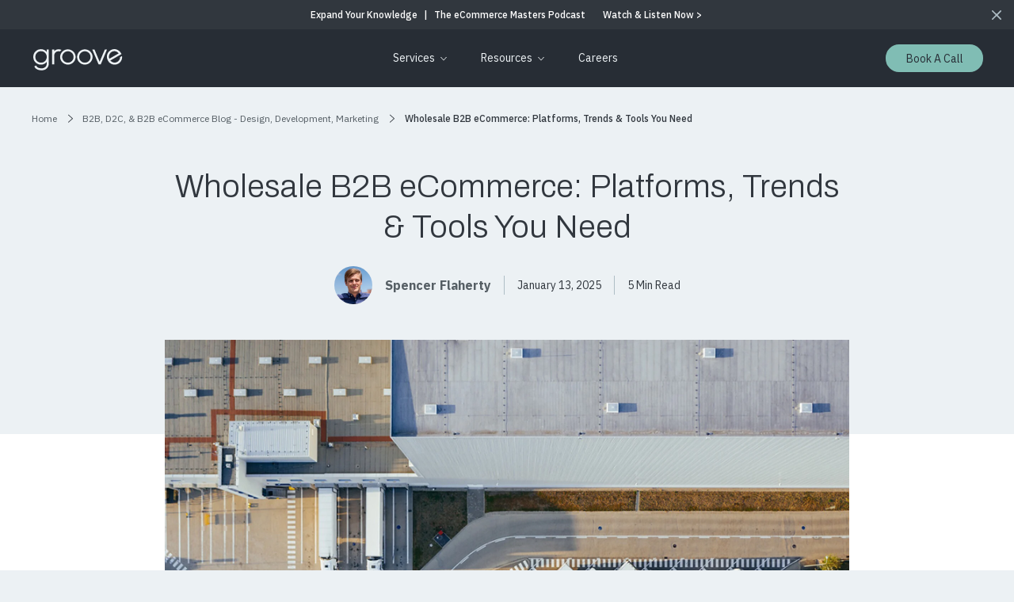

--- FILE ---
content_type: text/html; charset=UTF-8
request_url: https://www.groovecommerce.com/ecommerce-blog/wholesale-b2b-ecommerce/
body_size: 41866
content:
<!doctype html><html lang="en"><head>
    <meta charset="utf-8">
    <title>Wholesale B2B eCommerce: Platforms, Trends &amp; Tools You Need</title>
    <link rel="shortcut icon" href="https://www.groovecommerce.com/hubfs/Group%20203.svg">
    <meta name="description" content="Learn about wholesale B2B eCommerce and how your business can make the most of it.">
    
    
    
    
    
    
    
    <meta name="viewport" content="width=device-width, initial-scale=1">

    
    <meta property="og:description" content="Learn about wholesale B2B eCommerce and how your business can make the most of it.">
    <meta property="og:title" content="Wholesale B2B eCommerce: Platforms, Trends &amp; Tools You Need">
    <meta name="twitter:description" content="Learn about wholesale B2B eCommerce and how your business can make the most of it.">
    <meta name="twitter:title" content="Wholesale B2B eCommerce: Platforms, Trends &amp; Tools You Need">

    

    




<script type="application/ld+json">
{
  "mainEntityOfPage" : {
    "@type" : "WebPage",
    "@id" : "https://www.groovecommerce.com/ecommerce-blog/wholesale-b2b-ecommerce/"
  },
  "author" : {
    "name" : "Spencer Flaherty",
    "url" : "https://www.groovecommerce.com/ecommerce-blog/author/spencer-flaherty",
    "@type" : "Person"
  },
  "headline" : "Wholesale B2B eCommerce: Platforms, Trends &amp;amp; Tools You Need",
  "datePublished" : "2025-01-13T22:00:00+0000",
  "dateModified" : "2025-01-13T22:00:00+0000",
  "publisher" : {
    "name" : "Groove Commerce",
    "logo" : {
      "url" : "https://www.groovecommerce.com/hubfs/Groove%20Commerce%202022/Images/black-logo.svg",
      "@type" : "ImageObject"
    },
    "@type" : "Organization"
  },
  {}
  "@context" : "https://schema.org",
  "@type" : "BlogPosting",
  "image" : [ "https://www.groovecommerce.com/hubfs/Website/Blogs/Leveraging%20eCommerce%20for%20B2B%20Wholesale%20Operations/Leveraging%20eCommerce%20for%20B2B%20Wholesale%20Operations%20Blog%20Featured%20Image.jpg" ]
}
</script>

    <style>
a.cta_button{-moz-box-sizing:content-box !important;-webkit-box-sizing:content-box !important;box-sizing:content-box !important;vertical-align:middle}.hs-breadcrumb-menu{list-style-type:none;margin:0px 0px 0px 0px;padding:0px 0px 0px 0px}.hs-breadcrumb-menu-item{float:left;padding:10px 0px 10px 10px}.hs-breadcrumb-menu-divider:before{content:'›';padding-left:10px}.hs-featured-image-link{border:0}.hs-featured-image{float:right;margin:0 0 20px 20px;max-width:50%}@media (max-width: 568px){.hs-featured-image{float:none;margin:0;width:100%;max-width:100%}}.hs-screen-reader-text{clip:rect(1px, 1px, 1px, 1px);height:1px;overflow:hidden;position:absolute !important;width:1px}
</style>

<link rel="stylesheet" href="https://www.groovecommerce.com/hubfs/hub_generated/template_assets/1/159352415292/1741260273012/template_blogpost.min.css">
<link rel="stylesheet" href="https://www.groovecommerce.com/hubfs/hub_generated/template_assets/1/159493452307/1741260271743/template_main_v2.min.css">
<link rel="stylesheet" href="https://www.groovecommerce.com/hubfs/hub_generated/template_assets/1/157971397989/1741260289310/template_new-blog.min.css">
<link rel="stylesheet" href="https://www.groovecommerce.com/hubfs/hub_generated/template_assets/1/90789394749/1741260268084/template_theme-overrides.min.css">
<link rel="stylesheet" href="https://www.groovecommerce.com/hubfs/hub_generated/module_assets/1/166499520066/1741328592960/module_Header_Global_Module_May_2024_v1.min.css">
<link rel="stylesheet" href="https://www.groovecommerce.com/hubfs/hub_generated/module_assets/1/158109902987/1741328550666/module_Blog_Post_Banner.min.css">
<link rel="stylesheet" href="https://www.groovecommerce.com/hubfs/hub_generated/module_assets/1/159650890836/1741328568265/module_Download_Guide_Book.min.css">
<link rel="stylesheet" href="https://www.groovecommerce.com/hubfs/hub_generated/module_assets/1/159651231157/1741328570175/module_Post_Info_Bar_Section.min.css">
<link rel="stylesheet" href="https://www.groovecommerce.com/hubfs/hub_generated/module_assets/1/159650999218/1741328569212/module_Guide_Form.min.css">
<link rel="stylesheet" href="https://www.groovecommerce.com/hubfs/hub_generated/module_assets/1/159354138931/1741328565263/module_Blog_Subscription.min.css">
<link rel="stylesheet" href="https://www.groovecommerce.com/hubfs/hub_generated/module_assets/1/101499966304/1741328532562/module_Text_and_CTA_callout_Global_Module.min.css">
<link rel="stylesheet" href="https://www.groovecommerce.com/hubfs/hub_generated/module_assets/1/109012683548/1741328535698/module_Footer_Global_Module_March_2023.min.css">
<style>
  @font-face {
    font-family: "IBM Plex Sans";
    font-weight: 500;
    font-style: normal;
    font-display: swap;
    src: url("/_hcms/googlefonts/IBM_Plex_Sans/500.woff2") format("woff2"), url("/_hcms/googlefonts/IBM_Plex_Sans/500.woff") format("woff");
  }
  @font-face {
    font-family: "IBM Plex Sans";
    font-weight: 400;
    font-style: normal;
    font-display: swap;
    src: url("/_hcms/googlefonts/IBM_Plex_Sans/regular.woff2") format("woff2"), url("/_hcms/googlefonts/IBM_Plex_Sans/regular.woff") format("woff");
  }
  @font-face {
    font-family: "IBM Plex Sans";
    font-weight: 700;
    font-style: normal;
    font-display: swap;
    src: url("/_hcms/googlefonts/IBM_Plex_Sans/700.woff2") format("woff2"), url("/_hcms/googlefonts/IBM_Plex_Sans/700.woff") format("woff");
  }
  @font-face {
    font-family: "Archivo";
    font-weight: 400;
    font-style: normal;
    font-display: swap;
    src: url("/_hcms/googlefonts/Archivo/regular.woff2") format("woff2"), url("/_hcms/googlefonts/Archivo/regular.woff") format("woff");
  }
  @font-face {
    font-family: "Archivo";
    font-weight: 700;
    font-style: normal;
    font-display: swap;
    src: url("/_hcms/googlefonts/Archivo/700.woff2") format("woff2"), url("/_hcms/googlefonts/Archivo/700.woff") format("woff");
  }
  @font-face {
    font-family: "Archivo";
    font-weight: 300;
    font-style: normal;
    font-display: swap;
    src: url("/_hcms/googlefonts/Archivo/300.woff2") format("woff2"), url("/_hcms/googlefonts/Archivo/300.woff") format("woff");
  }
</style>

    <script type="application/ld+json">
{
  "mainEntityOfPage" : {
    "@type" : "WebPage",
    "@id" : "https://www.groovecommerce.com/ecommerce-blog/wholesale-b2b-ecommerce/"
  },
  "author" : {
    "name" : "Spencer Flaherty",
    "url" : "https://www.groovecommerce.com/ecommerce-blog/author/spencer-flaherty",
    "@type" : "Person"
  },
  "headline" : "Wholesale B2B eCommerce: Platforms, Trends & Tools You Need",
  "datePublished" : "2025-01-13T22:00:00.000Z",
  "dateModified" : "2025-01-13T22:00:00.706Z",
  "publisher" : {
    "name" : "Groove Commerce",
    "logo" : {
      "url" : "https://www.groovecommerce.com/hubfs/Frame%202%20(18).png",
      "@type" : "ImageObject"
    },
    "@type" : "Organization"
  },
  "@context" : "https://schema.org",
  "@type" : "BlogPosting",
  "image" : [ "https://www.groovecommerce.com/hubfs/Website/Blogs/Leveraging%20eCommerce%20for%20B2B%20Wholesale%20Operations/Leveraging%20eCommerce%20for%20B2B%20Wholesale%20Operations%20Blog%20Featured%20Image.jpg" ]
}
</script>


    
<!--  Added by GoogleAnalytics4 integration -->
<script>
var _hsp = window._hsp = window._hsp || [];
window.dataLayer = window.dataLayer || [];
function gtag(){dataLayer.push(arguments);}

var useGoogleConsentModeV2 = true;
var waitForUpdateMillis = 1000;


if (!window._hsGoogleConsentRunOnce) {
  window._hsGoogleConsentRunOnce = true;

  gtag('consent', 'default', {
    'ad_storage': 'denied',
    'analytics_storage': 'denied',
    'ad_user_data': 'denied',
    'ad_personalization': 'denied',
    'wait_for_update': waitForUpdateMillis
  });

  if (useGoogleConsentModeV2) {
    _hsp.push(['useGoogleConsentModeV2'])
  } else {
    _hsp.push(['addPrivacyConsentListener', function(consent){
      var hasAnalyticsConsent = consent && (consent.allowed || (consent.categories && consent.categories.analytics));
      var hasAdsConsent = consent && (consent.allowed || (consent.categories && consent.categories.advertisement));

      gtag('consent', 'update', {
        'ad_storage': hasAdsConsent ? 'granted' : 'denied',
        'analytics_storage': hasAnalyticsConsent ? 'granted' : 'denied',
        'ad_user_data': hasAdsConsent ? 'granted' : 'denied',
        'ad_personalization': hasAdsConsent ? 'granted' : 'denied'
      });
    }]);
  }
}

gtag('js', new Date());
gtag('set', 'developer_id.dZTQ1Zm', true);
gtag('config', 'G-6N6XWSCEBX');
</script>
<script async src="https://www.googletagmanager.com/gtag/js?id=G-6N6XWSCEBX"></script>

<!-- /Added by GoogleAnalytics4 integration -->


<!-- Google Tag Manager -->
<script>(function(w,d,s,l,i){w[l]=w[l]||[];w[l].push({'gtm.start':
new Date().getTime(),event:'gtm.js'});var f=d.getElementsByTagName(s)[0],
j=d.createElement(s),dl=l!='dataLayer'?'&l='+l:'';j.async=true;j.src=
'//www.googletagmanager.com/gtm.js?id='+i+dl;f.parentNode.insertBefore(j,f);
})(window,document,'script','dataLayer','GTM-NNPNTW');</script>
<!-- End Google Tag Manager -->

<meta name="google-site-verification" content="wMEXVhyU7KwBuR_X31d8Tup0JXfBObAnDEIKDGxU6UY">
<meta name="google-site-verification" content="oT8RRWy1fn45kB_t17WDVXck-7m2Q2Mgx832QuofRwE">
<meta name="google-site-verification" content="fB9iIfZoV4mOeR_zGemd6MDjQOIqnZ_EZqlpXiIj5T4">

<meta name="msvalidate.01" content="D0DB162989232D8653567672F94DBBAA">

<meta property="og:locale" content="en_US">
<meta property="og:type" content="website">
<meta property="og:site_name" content="Groove Commerce">

<script type="application/ld+json">
{
    "@context": "http://schema.org/",
    "@type": "Organization",
    "founder": {
		"@type": "Person",
		"additionalName": "Ethan Giffin"
	},
	"foundingDate": "May 2, 2007",
    "name": "Groove Commerce",
    "description": "Looking for eCommerce design, development or marketing? Groove Commerce has experts in eCommerce services for mid-market retailers. Discover more about Groove Commerce.",
    "address": {
        "@type": "PostalAddress",
        "streetAddress": "2 Village Square, Suite 220",
        "addressLocality": "Baltimore",
        "addressRegion": "MD",
        "postalCode": "21210"
    },
    "telephone": "1-800-564-9826",
    "aggregateRating": {
        "@type": "AggregateRating",
        "ratingValue": "5",
        "reviewCount": "8"
    },    
    "sameAs": [
    "https://www.facebook.com/iGotGroove",
    "https://twitter.com/groovecommerce",
    "https://www.linkedin.com/company/groove-commerce/",
    "https://www.instagram.com/groovecommerce/"
  ]
}
</script>

<script type="application/ld+json">
 {
 "@context": "http://schema.org",
 "@type": "WebSite",
 "url": "https://www.groovecommerce.com",
 "potentialAction": {
 "@type": "SearchAction",
 "target": "https://www.groovecommerce.com/search?term={search_term_string}",
 "query-input": "required name=search_term_string"
 }
 }
 </script>
<script>
  gtag('config', 'AW-1039111811/dSU4CMD4sKEDEIOtvu8D', {
    'phone_conversion_number': '800-564-9826'
  });
</script>

<!-- Global site tag (gtag.js) - Google Ads: 1039111811 -->
<script async="true" src="https://www.googletagmanager.com/gtag/js?id=AW-1039111811"></script>
<script>
  window.dataLayer = window.dataLayer || [];
  function gtag(){dataLayer.push(arguments);}
  gtag('js', new Date());

  gtag('config', 'AW-1039111811');
</script>

<!-- Event snippet for Page view conversion page -->
<script>
  gtag('event', 'conversion', {'send_to': 'AW-1039111811/niU1CM7f9rsDEIOtvu8D'});
</script>

<meta property="og:image" content="https://www.groovecommerce.com/hubfs/Website/Blogs/Leveraging%20eCommerce%20for%20B2B%20Wholesale%20Operations/Leveraging%20eCommerce%20for%20B2B%20Wholesale%20Operations%20Blog%20Featured%20Image.jpg">
<meta property="og:image:width" content="1920">
<meta property="og:image:height" content="1080">
<meta property="og:image:alt" content="Wholesale B2B eCommerce">
<meta name="twitter:image" content="https://www.groovecommerce.com/hubfs/Website/Blogs/Leveraging%20eCommerce%20for%20B2B%20Wholesale%20Operations/Leveraging%20eCommerce%20for%20B2B%20Wholesale%20Operations%20Blog%20Featured%20Image.jpg">
<meta name="twitter:image:alt" content="Wholesale B2B eCommerce">

<meta property="og:url" content="https://www.groovecommerce.com/ecommerce-blog/wholesale-b2b-ecommerce/">
<meta name="twitter:card" content="summary_large_image">

<link rel="canonical" href="https://www.groovecommerce.com/ecommerce-blog/wholesale-b2b-ecommerce/">

<meta property="og:type" content="article">
<link rel="alternate" type="application/rss+xml" href="https://www.groovecommerce.com/ecommerce-blog/rss.xml">
<meta name="twitter:domain" content="www.groovecommerce.com">
<meta name="twitter:site" content="@groovecommerce">
<script src="//platform.linkedin.com/in.js" type="text/javascript">
    lang: en_US
</script>

<meta http-equiv="content-language" content="en">






  <meta name="generator" content="HubSpot"></head>
  <body>

    <div class="body-wrapper   hs-content-id-65428219182 hs-blog-post hs-content-path-ecommerce-blog-wholesale-b2b-ecommerce hs-content-name-wholesale-b2b-ecommerce-platforms-trends-tools-you hs-blog-name-ecommerce-blog hs-blog-id-3931970152">

      
      
      
      <div id="hs_cos_wrapper_header_2024_v1" class="hs_cos_wrapper hs_cos_wrapper_widget hs_cos_wrapper_type_module" style="" data-hs-cos-general-type="widget" data-hs-cos-type="module"><div class="header-main-wrapper">

  <div data-aos="fade-in" data-aos-duration="2000" data-aos-delay="500">
    <div class="header-top-bar">
      <div class="content-wrapper">
        <div class="top-bar-content">
          Expand Your Knowledge <span>|</span> The eCommerce Masters Podcast  
          
          
          <a href="https://www.groovecommerce.com/ecommerce-masters-podcast/">
            Watch &amp; Listen Now &gt;
          </a>
        </div>
      </div>
      <div class="close-button">
        <img src="https://www.groovecommerce.com/hubfs/Groove%20Commerce%202022/Images/Union.svg" alt="X">
      </div>
    </div>
  </div>

  <header class="header header_v2" data-aos="fade-in" data-aos-duration="2000">
    <div class="content-wrapper">
      <div class="dis-flex header-flex vmiddle">

        <div class="header-logo">
          
          
          <a href="https://www.groovecommerce.com">
            
            
            
            
            <img src="https://www.groovecommerce.com/hubfs/Groove%20Commerce%202022/Images/Logo.svg" class="header-white-logo" alt="Logo" loading="lazy" width="113" height="27">
            
            
            
            
            
            <img src="https://www.groovecommerce.com/hubfs/Groove%20Commerce%202022/Images/black-logo.svg" class="header-black-logo" alt="black-logo" loading="lazy" width="113" height="28">
            
          </a>
        </div><div class="mobile-trigger">
          <span class="line line-1"></span>
          <span class="line line-2"></span>
        </div>


        <div class="header-menu">
          <span id="hs_cos_wrapper_module_166663727374" class="hs_cos_wrapper hs_cos_wrapper_widget hs_cos_wrapper_type_menu" style="" data-hs-cos-general-type="widget" data-hs-cos-type="menu">
            <div id="hs_menu_wrapper_module_166663727374" class="hs-menu-wrapper active-branch no-flyouts hs-menu-flow-horizontal" role="navigation" data-sitemap-name="default" data-menu-id="166663727374" aria-label="Navigation Menu">
              

              <ul class="desktop-menu" aria-role="menubar">
                
                <li class="hs-menu-item hs-menu-depth-1 hs_services_menu_item has-children-default-type hs-item-has-children  hs-item-has-children has-children-type-2 " aria-haspopup="true" role="menuitem">
          <a href="#" aria-role="menuitem">Services</a>

          
          
          
          
          
          
          
          

          
          
          

          
          
          

          
          
          
          

          
          
          
          <ul class="hs-menu-children-wrapper ddmenu_type_2" aria-role="menu" role="menu">
            <li class="hs-menu-item hs-menu-depth-2 hs-item-has-children  hs-menu-links" role="menuitem">
              
              <span class="hs-menu-heading">Our Services</span>
              

              <ul role="menu" class="hs-menu-children-wrapper">
                
                
                <li class="hs-menu-item hs-menu-link-items">
                  <ul role="menu" class="hs-menu-children-wrapper">
                    
                    
                    <li class="hs-menu-item hs-menu-depth-2 hs-menu-link-item" role="menuitem">
                      
                      
                      <a href="https://www.groovecommerce.com/ecommerce-website-design/">
                        <span class="icon" style="background-color:rgba(252, 168, 153,1.0);"><svg width="22" height="24" viewbox="0 0 22 24" fill="none" xmlns="http://www.w3.org/2000/svg"><path d="M14.3341 19.7314C14.0894 19.8983 13.8035 19.9996 13.5006 19.9996H8.50094C8.19813 19.9996 7.9122 19.8974 7.66562 19.7314L7.04781 22.1249C7.01594 22.2486 7 22.3752 7 22.4999C7 23.3268 7.67313 23.9999 8.5 23.9999H13.4997C14.3266 23.9999 14.9997 23.3268 14.9997 22.4999C14.9997 22.3752 14.9837 22.2486 14.9519 22.124L14.3341 19.7314Z" fill="#272D35" /><path d="M11.4258 4.2395C11.2439 3.9423 10.7536 3.9423 10.5717 4.2395L5.07141 13.2395C4.97485 13.3989 4.97297 13.5976 5.06954 13.7579L8.06954 18.7576C8.16141 18.9086 8.3236 19.0004 8.49892 19.0004H13.4986C13.6749 19.0004 13.8371 18.9086 13.928 18.7576L16.928 13.7579C17.0236 13.5976 17.0227 13.3989 16.9261 13.2395L11.4258 4.2395ZM10.9992 15.0001C9.89393 15.0001 8.99957 14.1048 8.99957 13.0005C8.99957 11.8951 9.89489 11.0008 10.9992 11.0008C12.1046 11.0008 12.9989 11.8961 12.9989 13.0005C12.9989 14.1048 12.1045 15.0001 10.9992 15.0001Z" fill="#272D35" /><path d="M20.4994 0C19.8479 0 19.2976 0.419064 19.0913 1.00032H12.4997V0.499704C12.4997 0.224088 12.2756 2.4e-05 12 2.4e-05H10.0003C9.72473 2.4e-05 9.50067 0.224086 9.50067 0.499704L9.49973 1.00032H2.90813C2.70188 0.419064 2.15158 0 1.5 0C0.671256 0 0 0.672192 0 1.5C0 2.32781 0.671256 3 1.5 3C2.15155 3 2.70187 2.58094 2.90813 1.99968H7.16813C5.11781 3.12562 3.62621 5.12064 3.16973 7.5H2.49941C2.22379 7.5 1.99973 7.72406 1.99973 7.99968V9.99936C1.99973 10.275 2.22379 10.499 2.49941 10.499H4.49909C4.77564 10.5 4.9997 10.2759 4.9997 10.0003V7.99968C4.9997 7.72406 4.77564 7.5 4.50002 7.5H4.1897C4.77658 4.84224 6.85034 2.7684 9.49971 2.18904V2.5003C9.49971 2.77591 9.72377 2.99998 9.99938 2.99998H11.9991C12.2747 2.99998 12.4987 2.77591 12.4987 2.5003L12.4997 2.18904C15.149 2.76842 17.2229 4.84224 17.8097 7.5H17.4994C17.2237 7.5 16.9997 7.72406 16.9997 7.99968V9.99936C16.9997 10.275 17.2237 10.499 17.4994 10.499H19.499C19.7747 10.499 19.9987 10.275 19.9987 9.99936L19.9997 7.99968C19.9997 7.72406 19.7756 7.5 19.5 7.5H18.8297C18.3731 5.12062 16.8815 3.12552 14.8313 1.99968H19.0913C19.2984 2.58094 19.8469 3 20.4994 3C21.3281 3 21.9994 2.32781 21.9994 1.5C21.9994 0.672192 21.3282 0 20.4994 0Z" fill="#272D35" /><path d="M11.9996 13.0005C11.9996 14.3337 9.99902 14.3337 9.99902 13.0005C9.99902 11.6665 11.9996 11.6665 11.9996 13.0005Z" fill="#272D35" /></svg></span>
                        eCommerce Design
                      </a>
                    </li>
                    
                    
                    
                    <li class="hs-menu-item hs-menu-depth-2 hs-menu-link-item" role="menuitem">
                      
                      
                      <a href="https://www.groovecommerce.com/ecommerce-development">
                        <span class="icon" style="background-color:rgba(58, 186, 168,1.0);"><svg width="20" height="18" viewbox="0 0 20 18" fill="none" xmlns="http://www.w3.org/2000/svg"><path d="M18.6396 0.360352H1.35965C0.96216 0.360352 0.639648 0.682864 0.639648 1.08035V16.9204C0.639648 17.3178 0.96216 17.6404 1.35965 17.6404H18.6396C19.0371 17.6404 19.3596 17.3178 19.3596 16.9204V1.08035C19.3596 0.682864 19.0371 0.360352 18.6396 0.360352ZM7.43189 11.4004L6.32751 12.3125L3.9275 9.43254C3.71094 9.16722 3.71094 8.78567 3.9275 8.52035L6.32751 5.64035L7.43189 6.55254L5.41534 8.97606L7.43189 11.4004ZM9.25627 14.1848L7.86408 13.8248L10.4318 3.81611L11.824 4.17611L9.25627 14.1848ZM16.0718 9.43259L13.6718 12.3126L12.5674 11.4004L14.583 8.97592L12.5674 6.5524L13.6718 5.64021L16.0718 8.52021C16.2884 8.78553 16.2884 9.16727 16.0718 9.43259Z" fill="#272D35" /></svg></span>
                        eCommerce Development
                      </a>
                    </li>
                    
                    
                    
                    <li class="hs-menu-item hs-menu-depth-2 hs-menu-link-item" role="menuitem">
                      
                      
                      <a href="https://www.groovecommerce.com/ecommerce-seo-agency">
                        <span class="icon" style="background-color:rgba(234, 225, 211,1.0);"><svg width="22" height="22" viewbox="0 0 22 22" fill="none" xmlns="http://www.w3.org/2000/svg"><path d="M13.791 10.3708V2.35435C13.791 2.15279 13.955 1.98873 14.1566 1.98873H15.7606C15.9622 1.98873 16.1263 2.1528 16.1263 2.35435V10.3718C16.1263 10.5734 15.9622 10.7374 15.7606 10.7374H14.1566C13.955 10.7365 13.791 10.5733 13.791 10.3708ZM17.3778 10.7364H18.9818C19.1834 10.7364 19.3474 10.5724 19.3474 10.3708V0.696671C19.3474 0.495109 19.1834 0.331055 18.9818 0.331055H17.3778C17.1762 0.331055 17.0121 0.495116 17.0121 0.696671V10.3708C17.0121 10.5724 17.1762 10.7364 17.3778 10.7364ZM21.2046 18.9713L17.7097 15.4755C17.4997 15.2655 17.1781 15.2046 16.9044 15.3199L14.6778 13.0933C14.9815 12.6902 15.2469 12.258 15.4672 11.8071C15.5225 11.6927 15.5159 11.5605 15.4494 11.4527C15.3819 11.3449 15.2666 11.2811 15.1391 11.2811L13.4834 11.282C13.4609 11.282 13.4375 11.2839 13.415 11.2886C13.2706 11.2614 13.1244 11.3224 13.0428 11.4452C12.8337 11.7592 12.5919 12.0555 12.3228 12.3246C11.2494 13.398 9.82153 13.9896 8.30281 13.9896C6.78409 13.9896 5.35633 13.398 4.28281 12.3246C3.20936 11.2511 2.61781 9.82327 2.61781 8.30455C2.61781 6.78583 3.20936 5.35807 4.28281 4.28455C6.47749 2.08987 10.0663 2.07204 12.2825 4.24518C12.2844 4.24705 12.2872 4.24893 12.2919 4.25362L12.2956 4.25737C12.2994 4.26112 12.3041 4.26487 12.3078 4.26768C12.3116 4.27049 12.3153 4.27424 12.3219 4.27799L12.3256 4.2808C12.3294 4.28362 12.3331 4.28643 12.3378 4.28924C12.3425 4.29205 12.3481 4.2958 12.3537 4.29862L12.3706 4.30799C12.3753 4.3108 12.38 4.31268 12.3875 4.31549C12.3922 4.31737 12.3969 4.32018 12.4016 4.32205C12.4062 4.32393 12.41 4.32487 12.4147 4.32674L12.4222 4.30612L12.4194 4.32862C12.425 4.33049 12.4297 4.33237 12.4362 4.33424C12.4419 4.33612 12.4475 4.33705 12.4569 4.33893C12.4616 4.33987 12.4662 4.3408 12.4709 4.34174L12.4897 4.34455C12.4944 4.34549 12.5 4.34643 12.5056 4.34643C12.5122 4.34737 12.5178 4.34737 12.5244 4.34737L12.5337 4.3483C12.5412 4.34924 12.5544 4.3483 12.5731 4.34737L12.5797 4.34643C12.59 4.34549 12.6003 4.34362 12.6106 4.34174C12.6181 4.33987 12.6256 4.33799 12.6331 4.33705L12.6378 4.33612C12.6416 4.33518 12.6453 4.33424 12.6491 4.3333C12.6528 4.33237 12.6566 4.33049 12.6603 4.32955L12.6678 4.32674C12.6725 4.32487 12.6781 4.32299 12.6837 4.32112C12.6875 4.31924 12.6903 4.3183 12.6941 4.31643L12.6978 4.31455C12.7044 4.31174 12.71 4.30893 12.7166 4.30518L12.7278 4.29862C12.7362 4.29299 12.7456 4.2883 12.7541 4.28174C12.7616 4.27705 12.7681 4.27143 12.7747 4.2658C12.7766 4.26393 12.7784 4.26299 12.7794 4.26112L12.7644 4.24518L12.7831 4.2583C12.7897 4.25268 12.7962 4.24705 12.8028 4.24049C12.8047 4.23862 12.8066 4.2358 12.8112 4.23112L12.815 4.22643C12.8187 4.22268 12.8225 4.21893 12.8253 4.21424C12.8281 4.21143 12.83 4.20768 12.8328 4.20487L12.8394 4.19549C12.8422 4.19268 12.8441 4.18893 12.8469 4.18518C12.8497 4.18143 12.8516 4.17768 12.8544 4.17393L12.8572 4.17018C12.86 4.16549 12.8637 4.15987 12.8666 4.15424C12.8684 4.15049 12.8703 4.1458 12.8741 4.1383C12.8769 4.13268 12.8787 4.12799 12.8816 4.12237C12.8844 4.11674 12.8862 4.11112 12.8881 4.10549L12.89 4.1008C12.8919 4.09705 12.8928 4.09237 12.8937 4.08862C12.8947 4.08487 12.8956 4.08112 12.8966 4.07737L12.8984 4.06799C12.8994 4.0633 12.9012 4.05862 12.9012 4.05393C12.9022 4.04737 12.9031 4.04174 12.9041 4.03612C12.905 4.03049 12.9059 4.02487 12.9059 4.0183C12.9069 4.0108 12.9069 4.00424 12.9069 3.99768C12.9069 3.99299 12.9078 3.98924 12.9078 3.98455V1.98487C12.9078 1.863 12.8469 1.74956 12.7466 1.68113C9.59463 -0.435742 5.35719 -0.0204222 2.66943 2.66739C-0.439289 5.77611 -0.439289 10.8339 2.66943 13.9426C4.17317 15.4463 6.17463 16.2741 8.30751 16.2741C10.0297 16.2741 11.7294 15.7079 13.0972 14.6795L15.3237 16.906C15.2075 17.1798 15.2694 17.5013 15.4794 17.7113L18.9742 21.2062C19.2724 21.5043 19.6689 21.6684 20.0917 21.6684C20.5145 21.6684 20.9111 21.5043 21.2092 21.2062C21.5064 20.909 21.6705 20.5115 21.6705 20.0887C21.6658 19.665 21.5017 19.2685 21.2046 18.9713ZM7.71296 6.32357C7.51139 6.32357 7.34734 6.48763 7.34734 6.68918V10.3708C7.34734 10.5723 7.5114 10.7364 7.71296 10.7364H9.31702C9.51858 10.7364 9.68264 10.5723 9.68264 10.3708V6.68918C9.68264 6.48762 9.51857 6.32357 9.31702 6.32357H7.71296ZM12.5382 4.99325H10.9341C10.7325 4.99325 10.5685 5.15731 10.5685 5.35886V10.3717C10.5685 10.5733 10.7325 10.7374 10.9341 10.7374H12.5382C12.7397 10.7374 12.9038 10.5733 12.9038 10.3717V5.35886C12.9038 5.1573 12.7397 4.99325 12.5382 4.99325Z" fill="#272D35" /></svg></span>
                        eCommerce SEO
                      </a>
                    </li>
                    
                    
                  </ul>
                </li>
                
                <li class="hs-menu-item hs-menu-link-items">
                  <ul role="menu" class="hs-menu-children-wrapper">
                    
                    
                    <li class="hs-menu-item hs-menu-depth-2 hs-menu-link-item" role="menuitem">
                      
                      
                      <a href="https://www.groovecommerce.com/ecommerce-email-marketing-agency">
                        <span class="icon" style="background-color:rgba(215, 185, 141,1.0);"><svg width="24" height="16" viewbox="0 0 24 16" fill="none" xmlns="http://www.w3.org/2000/svg"><path d="M1.96196 0.952803C2.30228 0.734365 2.69789 0.618124 3.10196 0.617188H20.8975C21.3015 0.618125 21.6972 0.734375 22.0375 0.952803L13.1097 8.71536C12.4722 9.26662 11.5272 9.26662 10.8897 8.71536L1.96196 0.952803ZM22.8475 14.0947C22.9628 13.8313 23.0228 13.5453 23.0219 13.2575V2.75009C23.0228 2.46228 22.9628 2.17635 22.8475 1.9129L15.8397 8.00002L22.8475 14.0947ZM14.8872 8.82792L13.93 9.66044C12.8209 10.6167 11.1784 10.6167 10.0693 9.66044L9.11213 8.82792L1.96181 15.0473C2.30213 15.2657 2.69775 15.382 3.10181 15.3829H20.8973C21.3014 15.382 21.697 15.2657 22.0373 15.0473L14.8872 8.82792ZM1.15196 1.90536C1.0357 2.17162 0.975705 2.45943 0.977582 2.75004V13.25C0.976644 13.5379 1.03664 13.8238 1.15196 14.0872L8.15972 8.00012L1.15196 1.90536Z" fill="#272D35" /></svg></span>
                        eCommerce Email Marketing
                      </a>
                    </li>
                    
                    
                    
                    <li class="hs-menu-item hs-menu-depth-2 hs-menu-link-item" role="menuitem">
                      
                      
                      <a href="https://www.groovecommerce.com/ecommerce-ppc-agency">
                        <span class="icon" style="background-color:rgba(175, 190, 198,1.0);"><svg width="22" height="22" viewbox="0 0 22 22" fill="none" xmlns="http://www.w3.org/2000/svg"><path d="M8.73534 0C8.37768 0 8.08828 0.289408 8.08828 0.647063V4.52944C8.08828 4.8871 8.37769 5.1765 8.73534 5.1765C9.093 5.1765 9.38241 4.88709 9.38241 4.52944V0.647063C9.38241 0.289399 9.093 0 8.73534 0ZM3.01272 2.36582C2.84717 2.36582 2.68414 2.43154 2.55777 2.55792C2.30501 2.81068 2.30501 3.2252 2.55777 3.47798L4.84271 5.76292C5.09547 6.01568 5.51 6.01568 5.76277 5.76292C6.01555 5.51016 6.01553 5.09563 5.76277 4.84286L3.47783 2.55792C3.35145 2.43154 3.17828 2.36582 3.01272 2.36582ZM14.4576 2.36582C14.2921 2.36582 14.1189 2.43154 13.9926 2.55792L11.7076 4.84286C11.4549 5.09562 11.4549 5.51014 11.7076 5.76292C11.9604 6.01569 12.3749 6.01568 12.6277 5.76292L14.9126 3.47798C15.1654 3.22522 15.1654 2.81069 14.9126 2.55792C14.7862 2.43154 14.6232 2.36582 14.4576 2.36582ZM6.5211 6.52126L12.3951 22.0003L14.5284 17.2787L18.6535 21.3937L21.3934 18.6537L17.2784 14.5287L22 12.3954L6.5211 6.52126ZM0.647063 8.08838C0.289399 8.08838 0 8.37779 0 8.73544C0 9.0931 0.289408 9.3825 0.647063 9.3825H4.52944C4.8871 9.3825 5.1765 9.0931 5.1765 8.73544C5.1765 8.37779 4.88709 8.08838 4.52944 8.08838H0.647063ZM5.30785 11.5159C5.1423 11.5159 4.96915 11.5816 4.84278 11.708L2.55784 13.9929C2.30508 14.2457 2.30508 14.6602 2.55784 14.913C2.8106 15.1657 3.22512 15.1657 3.4779 14.913L5.76284 12.628C6.0156 12.3753 6.0156 11.9607 5.76284 11.708C5.63646 11.5816 5.4734 11.5159 5.30785 11.5159Z" fill="#31373E" /></svg></span>
                        eCommerce Paid Media
                      </a>
                    </li>
                    
                    
                    
                    <li class="hs-menu-item hs-menu-depth-2 hs-menu-link-item" role="menuitem">
                      
                      
                      <a href="https://www.groovecommerce.com/b2b-ecommerce-agency">
                        <span class="icon" style="background-color:rgba(236, 241, 244,1.0);"><svg width="22" height="22" viewbox="0 0 22 22" fill="none" xmlns="http://www.w3.org/2000/svg"><path d="M18.5 18.5V0.5H3.5V18.5H0.5V21.5H9.5V17H12.5V21.5H21.5V18.5H18.5ZM8 14H5V12.5H8V14ZM8 9.5H5V8H8V9.5ZM8 5H5V3.5H8V5ZM12.5 14H9.5V12.5H12.5V14ZM12.5 9.5H9.5V8H12.5V9.5ZM12.5 5H9.5V3.5H12.5V5ZM17 14H14V12.5H17V14ZM17 9.5H14V8H17V9.5ZM17 5H14V3.5H17V5Z" fill="#31373E" /></svg></span>
                        B2B eCommerce
                      </a>
                    </li>
                    
                    
                  </ul>
                </li>
                
                <li class="hs-menu-item hs-menu-link-items">
                  <ul role="menu" class="hs-menu-children-wrapper">
                    
                    
                    <li class="hs-menu-item hs-menu-depth-2 hs-menu-link-item" role="menuitem">
                      
                      
                      <a href="https://www.groovecommerce.com/ecommerce-website-management-services">
                        <span class="icon" style="background-color:rgba(162, 206, 239,1.0);"><svg xmlns="http://www.w3.org/2000/svg" version="1.1" viewbox="0 0 32 32">  <defs>    <style>      .cls-1 {        fill: #31373e;      }    </style>  </defs>  <!-- Generator: Adobe Illustrator 28.6.0, SVG Export Plug-In . SVG Version: 1.2.0 Build 709)  -->  <g>    <g id="Layer_1">      <g id="Layer_2">        <g>          <path class="cls-1" d="M16,.2L1.6,3.8v7.4c0,9.8,6,18.5,14.1,20.6h.6c8.3-2.1,14.1-10.7,14.1-20.6V3.8S16,.2,16,.2ZM28.9,11.2c0,9.2-5.4,17.1-12.9,19.1-7.5-2-12.9-9.9-12.9-19.1v-6.2l12.9-3.2,12.9,3.2s0,6.2,0,6.2Z" />          <path class="cls-1" d="M4.4,6.1v5.1c0,.9,0,2,.2,2.9h11.4V3.2s-11.6,2.9-11.6,2.9Z" />          <path class="cls-1" d="M16,28.8c6-1.7,10.4-7.7,11.4-14.9h-11.4v14.9Z" />        </g>      </g>    </g>  </g></svg></span>
                        Support &amp; Maintenance
                      </a>
                    </li>
                    
                    
                    
                    
                    
                    
                  </ul>
                </li>
                
                
              </ul>
            </li>

            <li class="hs-menu-item hs-menu-depth-2 hs-item-has-children hs-menu-card-item" role="menuitem">
              
              <span class="hs-menu-card-img">
                
                
                
                <a href="https://www.groovecommerce.com/ecommerce-performance-accessibility-audit#video">
                  
                  
                  
                  
                  <img src="https://www.groovecommerce.com/hs-fs/hubfs/Website/Audits%20and%20Consultations/Performance%20and%20Accessibility%20Audit/Performance%20%26%20Accessibility%20Audit%20Thumbnail.jpg?width=640&amp;height=520&amp;name=Performance%20%26%20Accessibility%20Audit%20Thumbnail.jpg" alt="Performance &amp; Accessibility Audit Thumbnail" loading="lazy" width="640" height="520" style="max-width: 100%; height: auto;" srcset="https://www.groovecommerce.com/hs-fs/hubfs/Website/Audits%20and%20Consultations/Performance%20and%20Accessibility%20Audit/Performance%20%26%20Accessibility%20Audit%20Thumbnail.jpg?width=320&amp;height=260&amp;name=Performance%20%26%20Accessibility%20Audit%20Thumbnail.jpg 320w, https://www.groovecommerce.com/hs-fs/hubfs/Website/Audits%20and%20Consultations/Performance%20and%20Accessibility%20Audit/Performance%20%26%20Accessibility%20Audit%20Thumbnail.jpg?width=640&amp;height=520&amp;name=Performance%20%26%20Accessibility%20Audit%20Thumbnail.jpg 640w, https://www.groovecommerce.com/hs-fs/hubfs/Website/Audits%20and%20Consultations/Performance%20and%20Accessibility%20Audit/Performance%20%26%20Accessibility%20Audit%20Thumbnail.jpg?width=960&amp;height=780&amp;name=Performance%20%26%20Accessibility%20Audit%20Thumbnail.jpg 960w, https://www.groovecommerce.com/hs-fs/hubfs/Website/Audits%20and%20Consultations/Performance%20and%20Accessibility%20Audit/Performance%20%26%20Accessibility%20Audit%20Thumbnail.jpg?width=1280&amp;height=1040&amp;name=Performance%20%26%20Accessibility%20Audit%20Thumbnail.jpg 1280w, https://www.groovecommerce.com/hs-fs/hubfs/Website/Audits%20and%20Consultations/Performance%20and%20Accessibility%20Audit/Performance%20%26%20Accessibility%20Audit%20Thumbnail.jpg?width=1600&amp;height=1300&amp;name=Performance%20%26%20Accessibility%20Audit%20Thumbnail.jpg 1600w, https://www.groovecommerce.com/hs-fs/hubfs/Website/Audits%20and%20Consultations/Performance%20and%20Accessibility%20Audit/Performance%20%26%20Accessibility%20Audit%20Thumbnail.jpg?width=1920&amp;height=1560&amp;name=Performance%20%26%20Accessibility%20Audit%20Thumbnail.jpg 1920w" sizes="(max-width: 640px) 100vw, 640px">
                  <span class="videobtn"><svg width="64" height="64" viewbox="0 0 64 64" fill="none" xmlns="http://www.w3.org/2000/svg"><circle cx="32" cy="32" r="32" fill="#ECF1F4" fill-opacity="0.5"></circle><path d="M47.4844 31.656L22.7102 45.4195L22.7102 17.8926L47.4844 31.656Z" fill="white"></path></svg></span>
                  
                </a>
                
              </span>
              
              
              <span class="hs-menu-card-description"><p>Don't know where to begin?<br>Claim your no-cost eCommerce audit.</p></span>
              
              
              <span class="hs-menu-card-btn-wrap">
                
                
                <a class="button green-button" href="https://www.groovecommerce.com/ecommerce-performance-accessibility-audit">
                  Request Your Audit Now
                </a>
              </span>
              
            </li>

          </ul>
          
          
          

          
          
          

          

          </li>
                
                <li class="hs-menu-item hs-menu-depth-1 hs_resources_menu_item   hs-item-has-children has-children-v2 " role="menuitem">
          <a href="https://www.groovecommerce.com/ecommerce-blog">Resources</a>

          
          
          
          
          
          
          <ul class="hs-menu-children-wrapper ddmenu_type_1" aria-role="menu" role="menu">
            
            <li class="hs-menu-item hs-menu-depth-2 hs-menu-heading-item" role="menuitem">
              <span class="hs-menu-children-heading">Expand Your Skills</span>
            </li>
            

            
            <li class="hs-menu-item hs-menu-depth-2 hs-item-has-children first-item" role="menuitem">

              
              
              <a href="https://www.groovecommerce.com/ecommerce-blog">
                <span class="icon"><svg width="17" height="16" viewbox="0 0 17 16" fill="none" xmlns="http://www.w3.org/2000/svg"><path d="M13.6543 5.5924L10.436 2.37403L11.204 1.60596L14.4224 4.82433L13.6543 5.5924Z" fill="#31373E" /><path d="M5.08532 14.1712L1.86761 10.9522L9.87803 2.9436L13.0957 6.16263L5.08532 14.1712Z" fill="#31373E" /><path d="M15.6922 3.5947C16.2094 3.07748 16.2094 2.24992 15.6922 1.7327L14.3474 0.387917C13.8302 -0.129306 12.9509 -0.129306 12.4854 0.387917L11.813 1.06031L15.0716 4.31889L15.6922 3.5947Z" fill="#31373E" /><path d="M0.0202909 15.4907C-0.0314314 15.6459 0.0202909 15.8011 0.123736 15.9045C0.175458 15.9562 0.278902 16.008 0.382347 16.008H0.537514L4.41677 14.6115L1.41688 11.6116L0.0202909 15.4907Z" fill="#31373E" /></svg></span>
                eCommerce Blog
              </a>

              <ul role="menu" class="hs-menu-children-wrapper">
                
                <li class="hs-menu-item hs-menu-depth-2 hs-menu-title-item" role="menuitem">
                  <span class="hs-menu-children-title">Read What’s Trending</span>
                </li>
                
                

                
                

                
                <li class="hs-menu-item hs-menu-post-item hs-menu-depth-2 no-img" role="menuitem">
                  <a href="https://www.groovecommerce.com/ecommerce-blog/dopple-justin-scott">
                    
                    <span class="text-group">
                      
                      <span class="tags">
                        <span class="tag-icon"><svg width="17" height="16" viewbox="0 0 17 16" fill="none" xmlns="http://www.w3.org/2000/svg"><path d="M13.6543 5.5924L10.436 2.37403L11.204 1.60596L14.4224 4.82433L13.6543 5.5924Z" fill="#31373E" /><path d="M5.08532 14.1712L1.86761 10.9522L9.87803 2.9436L13.0957 6.16263L5.08532 14.1712Z" fill="#31373E" /><path d="M15.6922 3.5947C16.2094 3.07748 16.2094 2.24992 15.6922 1.7327L14.3474 0.387917C13.8302 -0.129306 12.9509 -0.129306 12.4854 0.387917L11.813 1.06031L15.0716 4.31889L15.6922 3.5947Z" fill="#31373E" /><path d="M0.0202909 15.4907C-0.0314314 15.6459 0.0202909 15.8011 0.123736 15.9045C0.175458 15.9562 0.278902 16.008 0.382347 16.008H0.537514L4.41677 14.6115L1.41688 11.6116L0.0202909 15.4907Z" fill="#31373E" /></svg></span>Blog
                        
                      </span>
                      
                      <span class="title-txt">Designing for Conversions with Justin Scott from Dopple - EP022</span>
                    </span>
                  </a>
                </li>
                
                <li class="hs-menu-item hs-menu-post-item hs-menu-depth-2 no-img" role="menuitem">
                  <a href="https://www.groovecommerce.com/ecommerce-blog/shopify-dwayne-doshier">
                    
                    <span class="text-group">
                      
                      <span class="tags">
                        <span class="tag-icon"><svg width="17" height="16" viewbox="0 0 17 16" fill="none" xmlns="http://www.w3.org/2000/svg"><path d="M13.6543 5.5924L10.436 2.37403L11.204 1.60596L14.4224 4.82433L13.6543 5.5924Z" fill="#31373E" /><path d="M5.08532 14.1712L1.86761 10.9522L9.87803 2.9436L13.0957 6.16263L5.08532 14.1712Z" fill="#31373E" /><path d="M15.6922 3.5947C16.2094 3.07748 16.2094 2.24992 15.6922 1.7327L14.3474 0.387917C13.8302 -0.129306 12.9509 -0.129306 12.4854 0.387917L11.813 1.06031L15.0716 4.31889L15.6922 3.5947Z" fill="#31373E" /><path d="M0.0202909 15.4907C-0.0314314 15.6459 0.0202909 15.8011 0.123736 15.9045C0.175458 15.9562 0.278902 16.008 0.382347 16.008H0.537514L4.41677 14.6115L1.41688 11.6116L0.0202909 15.4907Z" fill="#31373E" /></svg></span>Blog
                        
                      </span>
                      
                      <span class="title-txt">Transforming Tradition with Dwayne Doshier from Shopify - EP021</span>
                    </span>
                  </a>
                </li>
                
                
              </ul>

            </li>
            
            <li class="hs-menu-item hs-menu-depth-2 hs-item-has-children " role="menuitem">

              
              
              <a href="https://www.groovecommerce.com/ecommerce-resources">
                <span class="icon"><svg width="20" height="20" viewbox="0 0 20 20" fill="none" xmlns="http://www.w3.org/2000/svg"><rect x="7" y="2" width="10" height="16" fill="#31373E" /><path d="M3 3C3 2.44772 3.44772 2 4 2H6V18H4C3.44772 18 3 17.5523 3 17V3Z" fill="#31373E" /></svg></span>
                eBooks
              </a>

              <ul role="menu" class="hs-menu-children-wrapper">
                
                <li class="hs-menu-item hs-menu-depth-2 hs-menu-title-item" role="menuitem">
                  <span class="hs-menu-children-title">Read What’s Trending</span>
                </li>
                
                

                
                

                
                <li class="hs-menu-item hs-menu-post-item hs-menu-depth-2 no-img" role="menuitem">
                  <a href="https://www.groovecommerce.com/ecommerce-resources/ecommerce-black-friday/">
                    
                    <span class="text-group">
                      
                      <span class="tags">
                        <span class="tag-icon"><svg width="20" height="20" viewbox="0 0 20 20" fill="none" xmlns="http://www.w3.org/2000/svg"><rect x="7" y="2" width="10" height="16" fill="#31373E" /><path d="M3 3C3 2.44772 3.44772 2 4 2H6V18H4C3.44772 18 3 17.5523 3 17V3Z" fill="#31373E" /></svg></span>eBook
                        
                      </span>
                      
                      <span class="title-txt">eCommerce Black Friday 2025: Tips for Increasing Online Revenue</span>
                    </span>
                  </a>
                </li>
                
                <li class="hs-menu-item hs-menu-post-item hs-menu-depth-2 no-img" role="menuitem">
                  <a href="https://www.groovecommerce.com/ecommerce-resources/ecommerce-advertising-guide/">
                    
                    <span class="text-group">
                      
                      <span class="tags">
                        <span class="tag-icon"><svg width="20" height="20" viewbox="0 0 20 20" fill="none" xmlns="http://www.w3.org/2000/svg"><rect x="7" y="2" width="10" height="16" fill="#31373E" /><path d="M3 3C3 2.44772 3.44772 2 4 2H6V18H4C3.44772 18 3 17.5523 3 17V3Z" fill="#31373E" /></svg></span>eBook
                        
                      </span>
                      
                      <span class="title-txt">eCommerce Advertising: The Complete Guide To Paid Media</span>
                    </span>
                  </a>
                </li>
                
                
              </ul>

            </li>
            
            <li class="hs-menu-item hs-menu-depth-2 hs-item-has-children " role="menuitem">

              
              
              <a href="https://www.groovecommerce.com/ecommerce-masters-podcast/">
                <span class="icon"><svg width="22" height="22" viewbox="0 0 22 22" fill="none" xmlns="http://www.w3.org/2000/svg"><g clip-path="url(#clip0_5100_878)"><path d="M4.8125 7.5625V10.3125C4.81422 11.8035 5.35476 13.2429 6.3336 14.3671C7.31243 15.4912 8.66428 16.2242 10.1407 16.4313V20.2813H7.56252V22.0001H14.4375V20.2813H11.8593V16.4313C13.3357 16.2242 14.6874 15.4912 15.6664 14.3671C16.6453 13.243 17.1858 11.8037 17.1875 10.3125V7.5625H15.8125V10.3125C15.8125 12.0321 14.8956 13.6202 13.4062 14.4804C11.9169 15.3398 10.0831 15.3398 8.59368 14.4804C7.10439 13.6202 6.18732 12.032 6.18732 10.3125V7.5625H4.8125Z" fill="#31373E" /><path d="M14.0937 10.3125V3.09388C14.0937 1.38545 12.7083 0.000244141 11 0.000244141C9.29169 0.000244141 7.90637 1.38556 7.90637 3.09388V10.3125C7.90637 12.021 9.29169 13.4062 11 13.4062C12.7083 13.4062 14.0937 12.0208 14.0937 10.3125Z" fill="#31373E" /></g><defs><clippath id="clip0_5100_878"><rect width="22" height="22" fill="white" /></clippath></defs></svg></span>
                Podcasts
              </a>

              <ul role="menu" class="hs-menu-children-wrapper">
                
                <li class="hs-menu-item hs-menu-depth-2 hs-menu-title-item" role="menuitem">
                  <span class="hs-menu-children-title">Read What’s Trending</span>
                </li>
                
                

                
                

                
                <li class="hs-menu-item hs-menu-post-item hs-menu-depth-2 no-img" role="menuitem">
                  <a href="https://www.groovecommerce.com/ecommerce-blog/dopple-justin-scott">
                    
                    <span class="text-group">
                      
                      <span class="tags">
                        <span class="tag-icon"><svg width="22" height="22" viewbox="0 0 22 22" fill="none" xmlns="http://www.w3.org/2000/svg"><g clip-path="url(#clip0_5100_878)"><path d="M4.8125 7.5625V10.3125C4.81422 11.8035 5.35476 13.2429 6.3336 14.3671C7.31243 15.4912 8.66428 16.2242 10.1407 16.4313V20.2813H7.56252V22.0001H14.4375V20.2813H11.8593V16.4313C13.3357 16.2242 14.6874 15.4912 15.6664 14.3671C16.6453 13.243 17.1858 11.8037 17.1875 10.3125V7.5625H15.8125V10.3125C15.8125 12.0321 14.8956 13.6202 13.4062 14.4804C11.9169 15.3398 10.0831 15.3398 8.59368 14.4804C7.10439 13.6202 6.18732 12.032 6.18732 10.3125V7.5625H4.8125Z" fill="#31373E" /><path d="M14.0937 10.3125V3.09388C14.0937 1.38545 12.7083 0.000244141 11 0.000244141C9.29169 0.000244141 7.90637 1.38556 7.90637 3.09388V10.3125C7.90637 12.021 9.29169 13.4062 11 13.4062C12.7083 13.4062 14.0937 12.0208 14.0937 10.3125Z" fill="#31373E" /></g><defs><clippath id="clip0_5100_878"><rect width="22" height="22" fill="white" /></clippath></defs></svg></span>Podcast
                        
                      </span>
                      
                      <span class="title-txt">Designing for Conversions with Justin Scott from Dopple - EP022</span>
                    </span>
                  </a>
                </li>
                
                <li class="hs-menu-item hs-menu-post-item hs-menu-depth-2 no-img" role="menuitem">
                  <a href="https://www.groovecommerce.com/ecommerce-blog/shopify-dwayne-doshier">
                    
                    <span class="text-group">
                      
                      <span class="tags">
                        <span class="tag-icon"><svg width="22" height="22" viewbox="0 0 22 22" fill="none" xmlns="http://www.w3.org/2000/svg"><g clip-path="url(#clip0_5100_878)"><path d="M4.8125 7.5625V10.3125C4.81422 11.8035 5.35476 13.2429 6.3336 14.3671C7.31243 15.4912 8.66428 16.2242 10.1407 16.4313V20.2813H7.56252V22.0001H14.4375V20.2813H11.8593V16.4313C13.3357 16.2242 14.6874 15.4912 15.6664 14.3671C16.6453 13.243 17.1858 11.8037 17.1875 10.3125V7.5625H15.8125V10.3125C15.8125 12.0321 14.8956 13.6202 13.4062 14.4804C11.9169 15.3398 10.0831 15.3398 8.59368 14.4804C7.10439 13.6202 6.18732 12.032 6.18732 10.3125V7.5625H4.8125Z" fill="#31373E" /><path d="M14.0937 10.3125V3.09388C14.0937 1.38545 12.7083 0.000244141 11 0.000244141C9.29169 0.000244141 7.90637 1.38556 7.90637 3.09388V10.3125C7.90637 12.021 9.29169 13.4062 11 13.4062C12.7083 13.4062 14.0937 12.0208 14.0937 10.3125Z" fill="#31373E" /></g><defs><clippath id="clip0_5100_878"><rect width="22" height="22" fill="white" /></clippath></defs></svg></span>Podcast
                        
                      </span>
                      
                      <span class="title-txt">Transforming Tradition with Dwayne Doshier from Shopify - EP021</span>
                    </span>
                  </a>
                </li>
                
                
              </ul>

            </li>
            
          </ul>
          
          
          

          
          
          

          
          
          

          
          
          
          

          
          
          
          
          

          
          
          

          

          </li>
                
                <li class="hs-menu-item hs-menu-depth-1 hs_careers_menu_item   " role="menuitem">
          <a href="https://www.groovecommerce.com/careers/">Careers</a>

          
          
          
          
          
          
          
          

          
          
          

          
          
          

          
          
          
          

          
          
          
          
          

          
          
          

          

          </li>
                
              </ul>

              
              <ul class="mobile-menu" aria-role="menubar">
                
                <li class="hs-menu-item hs-menu-depth-1 hs_services_menu_item hs-item-has-children  hs-item-has-children has-children-type-2 " aria-role="menuitem" role="menuitem" aria-haspopup="true">
          <a href="#">Services</a>

          
          
          
          
          
          
          
          

          
          
          

          
          
          

          
          
          
          

          
          
          
          <ul class="hs-menu-children-wrapper ddmenu_type_2" aria-role="menu">
            
            <li class="hs-menu-item hs-menu-depth-2  hs-menu-heading" role="menuitem">
              <span class="hs-menu-heading">Our Services</span>
            </li>
            

            
            
            <li class="hs-menu-item hs-menu-depth-2 hs-menu-link-items" role="menuitem">
              
              
              <a href="https://www.groovecommerce.com/ecommerce-website-design/">
                <span class="icon" style="background-color:rgba(252, 168, 153,1.0);"><svg width="22" height="24" viewbox="0 0 22 24" fill="none" xmlns="http://www.w3.org/2000/svg"><path d="M14.3341 19.7314C14.0894 19.8983 13.8035 19.9996 13.5006 19.9996H8.50094C8.19813 19.9996 7.9122 19.8974 7.66562 19.7314L7.04781 22.1249C7.01594 22.2486 7 22.3752 7 22.4999C7 23.3268 7.67313 23.9999 8.5 23.9999H13.4997C14.3266 23.9999 14.9997 23.3268 14.9997 22.4999C14.9997 22.3752 14.9837 22.2486 14.9519 22.124L14.3341 19.7314Z" fill="#272D35" /><path d="M11.4258 4.2395C11.2439 3.9423 10.7536 3.9423 10.5717 4.2395L5.07141 13.2395C4.97485 13.3989 4.97297 13.5976 5.06954 13.7579L8.06954 18.7576C8.16141 18.9086 8.3236 19.0004 8.49892 19.0004H13.4986C13.6749 19.0004 13.8371 18.9086 13.928 18.7576L16.928 13.7579C17.0236 13.5976 17.0227 13.3989 16.9261 13.2395L11.4258 4.2395ZM10.9992 15.0001C9.89393 15.0001 8.99957 14.1048 8.99957 13.0005C8.99957 11.8951 9.89489 11.0008 10.9992 11.0008C12.1046 11.0008 12.9989 11.8961 12.9989 13.0005C12.9989 14.1048 12.1045 15.0001 10.9992 15.0001Z" fill="#272D35" /><path d="M20.4994 0C19.8479 0 19.2976 0.419064 19.0913 1.00032H12.4997V0.499704C12.4997 0.224088 12.2756 2.4e-05 12 2.4e-05H10.0003C9.72473 2.4e-05 9.50067 0.224086 9.50067 0.499704L9.49973 1.00032H2.90813C2.70188 0.419064 2.15158 0 1.5 0C0.671256 0 0 0.672192 0 1.5C0 2.32781 0.671256 3 1.5 3C2.15155 3 2.70187 2.58094 2.90813 1.99968H7.16813C5.11781 3.12562 3.62621 5.12064 3.16973 7.5H2.49941C2.22379 7.5 1.99973 7.72406 1.99973 7.99968V9.99936C1.99973 10.275 2.22379 10.499 2.49941 10.499H4.49909C4.77564 10.5 4.9997 10.2759 4.9997 10.0003V7.99968C4.9997 7.72406 4.77564 7.5 4.50002 7.5H4.1897C4.77658 4.84224 6.85034 2.7684 9.49971 2.18904V2.5003C9.49971 2.77591 9.72377 2.99998 9.99938 2.99998H11.9991C12.2747 2.99998 12.4987 2.77591 12.4987 2.5003L12.4997 2.18904C15.149 2.76842 17.2229 4.84224 17.8097 7.5H17.4994C17.2237 7.5 16.9997 7.72406 16.9997 7.99968V9.99936C16.9997 10.275 17.2237 10.499 17.4994 10.499H19.499C19.7747 10.499 19.9987 10.275 19.9987 9.99936L19.9997 7.99968C19.9997 7.72406 19.7756 7.5 19.5 7.5H18.8297C18.3731 5.12062 16.8815 3.12552 14.8313 1.99968H19.0913C19.2984 2.58094 19.8469 3 20.4994 3C21.3281 3 21.9994 2.32781 21.9994 1.5C21.9994 0.672192 21.3282 0 20.4994 0Z" fill="#272D35" /><path d="M11.9996 13.0005C11.9996 14.3337 9.99902 14.3337 9.99902 13.0005C9.99902 11.6665 11.9996 11.6665 11.9996 13.0005Z" fill="#272D35" /></svg></span>
                eCommerce Design
              </a>
            </li>
            
            
            
            <li class="hs-menu-item hs-menu-depth-2 hs-menu-link-items" role="menuitem">
              
              
              <a href="https://www.groovecommerce.com/ecommerce-development">
                <span class="icon" style="background-color:rgba(58, 186, 168,1.0);"><svg width="20" height="18" viewbox="0 0 20 18" fill="none" xmlns="http://www.w3.org/2000/svg"><path d="M18.6396 0.360352H1.35965C0.96216 0.360352 0.639648 0.682864 0.639648 1.08035V16.9204C0.639648 17.3178 0.96216 17.6404 1.35965 17.6404H18.6396C19.0371 17.6404 19.3596 17.3178 19.3596 16.9204V1.08035C19.3596 0.682864 19.0371 0.360352 18.6396 0.360352ZM7.43189 11.4004L6.32751 12.3125L3.9275 9.43254C3.71094 9.16722 3.71094 8.78567 3.9275 8.52035L6.32751 5.64035L7.43189 6.55254L5.41534 8.97606L7.43189 11.4004ZM9.25627 14.1848L7.86408 13.8248L10.4318 3.81611L11.824 4.17611L9.25627 14.1848ZM16.0718 9.43259L13.6718 12.3126L12.5674 11.4004L14.583 8.97592L12.5674 6.5524L13.6718 5.64021L16.0718 8.52021C16.2884 8.78553 16.2884 9.16727 16.0718 9.43259Z" fill="#272D35" /></svg></span>
                eCommerce Development
              </a>
            </li>
            
            
            
            <li class="hs-menu-item hs-menu-depth-2 hs-menu-link-items" role="menuitem">
              
              
              <a href="https://www.groovecommerce.com/ecommerce-seo-agency">
                <span class="icon" style="background-color:rgba(234, 225, 211,1.0);"><svg width="22" height="22" viewbox="0 0 22 22" fill="none" xmlns="http://www.w3.org/2000/svg"><path d="M13.791 10.3708V2.35435C13.791 2.15279 13.955 1.98873 14.1566 1.98873H15.7606C15.9622 1.98873 16.1263 2.1528 16.1263 2.35435V10.3718C16.1263 10.5734 15.9622 10.7374 15.7606 10.7374H14.1566C13.955 10.7365 13.791 10.5733 13.791 10.3708ZM17.3778 10.7364H18.9818C19.1834 10.7364 19.3474 10.5724 19.3474 10.3708V0.696671C19.3474 0.495109 19.1834 0.331055 18.9818 0.331055H17.3778C17.1762 0.331055 17.0121 0.495116 17.0121 0.696671V10.3708C17.0121 10.5724 17.1762 10.7364 17.3778 10.7364ZM21.2046 18.9713L17.7097 15.4755C17.4997 15.2655 17.1781 15.2046 16.9044 15.3199L14.6778 13.0933C14.9815 12.6902 15.2469 12.258 15.4672 11.8071C15.5225 11.6927 15.5159 11.5605 15.4494 11.4527C15.3819 11.3449 15.2666 11.2811 15.1391 11.2811L13.4834 11.282C13.4609 11.282 13.4375 11.2839 13.415 11.2886C13.2706 11.2614 13.1244 11.3224 13.0428 11.4452C12.8337 11.7592 12.5919 12.0555 12.3228 12.3246C11.2494 13.398 9.82153 13.9896 8.30281 13.9896C6.78409 13.9896 5.35633 13.398 4.28281 12.3246C3.20936 11.2511 2.61781 9.82327 2.61781 8.30455C2.61781 6.78583 3.20936 5.35807 4.28281 4.28455C6.47749 2.08987 10.0663 2.07204 12.2825 4.24518C12.2844 4.24705 12.2872 4.24893 12.2919 4.25362L12.2956 4.25737C12.2994 4.26112 12.3041 4.26487 12.3078 4.26768C12.3116 4.27049 12.3153 4.27424 12.3219 4.27799L12.3256 4.2808C12.3294 4.28362 12.3331 4.28643 12.3378 4.28924C12.3425 4.29205 12.3481 4.2958 12.3537 4.29862L12.3706 4.30799C12.3753 4.3108 12.38 4.31268 12.3875 4.31549C12.3922 4.31737 12.3969 4.32018 12.4016 4.32205C12.4062 4.32393 12.41 4.32487 12.4147 4.32674L12.4222 4.30612L12.4194 4.32862C12.425 4.33049 12.4297 4.33237 12.4362 4.33424C12.4419 4.33612 12.4475 4.33705 12.4569 4.33893C12.4616 4.33987 12.4662 4.3408 12.4709 4.34174L12.4897 4.34455C12.4944 4.34549 12.5 4.34643 12.5056 4.34643C12.5122 4.34737 12.5178 4.34737 12.5244 4.34737L12.5337 4.3483C12.5412 4.34924 12.5544 4.3483 12.5731 4.34737L12.5797 4.34643C12.59 4.34549 12.6003 4.34362 12.6106 4.34174C12.6181 4.33987 12.6256 4.33799 12.6331 4.33705L12.6378 4.33612C12.6416 4.33518 12.6453 4.33424 12.6491 4.3333C12.6528 4.33237 12.6566 4.33049 12.6603 4.32955L12.6678 4.32674C12.6725 4.32487 12.6781 4.32299 12.6837 4.32112C12.6875 4.31924 12.6903 4.3183 12.6941 4.31643L12.6978 4.31455C12.7044 4.31174 12.71 4.30893 12.7166 4.30518L12.7278 4.29862C12.7362 4.29299 12.7456 4.2883 12.7541 4.28174C12.7616 4.27705 12.7681 4.27143 12.7747 4.2658C12.7766 4.26393 12.7784 4.26299 12.7794 4.26112L12.7644 4.24518L12.7831 4.2583C12.7897 4.25268 12.7962 4.24705 12.8028 4.24049C12.8047 4.23862 12.8066 4.2358 12.8112 4.23112L12.815 4.22643C12.8187 4.22268 12.8225 4.21893 12.8253 4.21424C12.8281 4.21143 12.83 4.20768 12.8328 4.20487L12.8394 4.19549C12.8422 4.19268 12.8441 4.18893 12.8469 4.18518C12.8497 4.18143 12.8516 4.17768 12.8544 4.17393L12.8572 4.17018C12.86 4.16549 12.8637 4.15987 12.8666 4.15424C12.8684 4.15049 12.8703 4.1458 12.8741 4.1383C12.8769 4.13268 12.8787 4.12799 12.8816 4.12237C12.8844 4.11674 12.8862 4.11112 12.8881 4.10549L12.89 4.1008C12.8919 4.09705 12.8928 4.09237 12.8937 4.08862C12.8947 4.08487 12.8956 4.08112 12.8966 4.07737L12.8984 4.06799C12.8994 4.0633 12.9012 4.05862 12.9012 4.05393C12.9022 4.04737 12.9031 4.04174 12.9041 4.03612C12.905 4.03049 12.9059 4.02487 12.9059 4.0183C12.9069 4.0108 12.9069 4.00424 12.9069 3.99768C12.9069 3.99299 12.9078 3.98924 12.9078 3.98455V1.98487C12.9078 1.863 12.8469 1.74956 12.7466 1.68113C9.59463 -0.435742 5.35719 -0.0204222 2.66943 2.66739C-0.439289 5.77611 -0.439289 10.8339 2.66943 13.9426C4.17317 15.4463 6.17463 16.2741 8.30751 16.2741C10.0297 16.2741 11.7294 15.7079 13.0972 14.6795L15.3237 16.906C15.2075 17.1798 15.2694 17.5013 15.4794 17.7113L18.9742 21.2062C19.2724 21.5043 19.6689 21.6684 20.0917 21.6684C20.5145 21.6684 20.9111 21.5043 21.2092 21.2062C21.5064 20.909 21.6705 20.5115 21.6705 20.0887C21.6658 19.665 21.5017 19.2685 21.2046 18.9713ZM7.71296 6.32357C7.51139 6.32357 7.34734 6.48763 7.34734 6.68918V10.3708C7.34734 10.5723 7.5114 10.7364 7.71296 10.7364H9.31702C9.51858 10.7364 9.68264 10.5723 9.68264 10.3708V6.68918C9.68264 6.48762 9.51857 6.32357 9.31702 6.32357H7.71296ZM12.5382 4.99325H10.9341C10.7325 4.99325 10.5685 5.15731 10.5685 5.35886V10.3717C10.5685 10.5733 10.7325 10.7374 10.9341 10.7374H12.5382C12.7397 10.7374 12.9038 10.5733 12.9038 10.3717V5.35886C12.9038 5.1573 12.7397 4.99325 12.5382 4.99325Z" fill="#272D35" /></svg></span>
                eCommerce SEO
              </a>
            </li>
            
            
            
            <li class="hs-menu-item hs-menu-depth-2 hs-menu-link-items" role="menuitem">
              
              
              <a href="https://www.groovecommerce.com/ecommerce-email-marketing-agency">
                <span class="icon" style="background-color:rgba(215, 185, 141,1.0);"><svg width="24" height="16" viewbox="0 0 24 16" fill="none" xmlns="http://www.w3.org/2000/svg"><path d="M1.96196 0.952803C2.30228 0.734365 2.69789 0.618124 3.10196 0.617188H20.8975C21.3015 0.618125 21.6972 0.734375 22.0375 0.952803L13.1097 8.71536C12.4722 9.26662 11.5272 9.26662 10.8897 8.71536L1.96196 0.952803ZM22.8475 14.0947C22.9628 13.8313 23.0228 13.5453 23.0219 13.2575V2.75009C23.0228 2.46228 22.9628 2.17635 22.8475 1.9129L15.8397 8.00002L22.8475 14.0947ZM14.8872 8.82792L13.93 9.66044C12.8209 10.6167 11.1784 10.6167 10.0693 9.66044L9.11213 8.82792L1.96181 15.0473C2.30213 15.2657 2.69775 15.382 3.10181 15.3829H20.8973C21.3014 15.382 21.697 15.2657 22.0373 15.0473L14.8872 8.82792ZM1.15196 1.90536C1.0357 2.17162 0.975705 2.45943 0.977582 2.75004V13.25C0.976644 13.5379 1.03664 13.8238 1.15196 14.0872L8.15972 8.00012L1.15196 1.90536Z" fill="#272D35" /></svg></span>
                eCommerce Email Marketing
              </a>
            </li>
            
            
            
            <li class="hs-menu-item hs-menu-depth-2 hs-menu-link-items" role="menuitem">
              
              
              <a href="https://www.groovecommerce.com/ecommerce-ppc-agency">
                <span class="icon" style="background-color:rgba(175, 190, 198,1.0);"><svg width="22" height="22" viewbox="0 0 22 22" fill="none" xmlns="http://www.w3.org/2000/svg"><path d="M8.73534 0C8.37768 0 8.08828 0.289408 8.08828 0.647063V4.52944C8.08828 4.8871 8.37769 5.1765 8.73534 5.1765C9.093 5.1765 9.38241 4.88709 9.38241 4.52944V0.647063C9.38241 0.289399 9.093 0 8.73534 0ZM3.01272 2.36582C2.84717 2.36582 2.68414 2.43154 2.55777 2.55792C2.30501 2.81068 2.30501 3.2252 2.55777 3.47798L4.84271 5.76292C5.09547 6.01568 5.51 6.01568 5.76277 5.76292C6.01555 5.51016 6.01553 5.09563 5.76277 4.84286L3.47783 2.55792C3.35145 2.43154 3.17828 2.36582 3.01272 2.36582ZM14.4576 2.36582C14.2921 2.36582 14.1189 2.43154 13.9926 2.55792L11.7076 4.84286C11.4549 5.09562 11.4549 5.51014 11.7076 5.76292C11.9604 6.01569 12.3749 6.01568 12.6277 5.76292L14.9126 3.47798C15.1654 3.22522 15.1654 2.81069 14.9126 2.55792C14.7862 2.43154 14.6232 2.36582 14.4576 2.36582ZM6.5211 6.52126L12.3951 22.0003L14.5284 17.2787L18.6535 21.3937L21.3934 18.6537L17.2784 14.5287L22 12.3954L6.5211 6.52126ZM0.647063 8.08838C0.289399 8.08838 0 8.37779 0 8.73544C0 9.0931 0.289408 9.3825 0.647063 9.3825H4.52944C4.8871 9.3825 5.1765 9.0931 5.1765 8.73544C5.1765 8.37779 4.88709 8.08838 4.52944 8.08838H0.647063ZM5.30785 11.5159C5.1423 11.5159 4.96915 11.5816 4.84278 11.708L2.55784 13.9929C2.30508 14.2457 2.30508 14.6602 2.55784 14.913C2.8106 15.1657 3.22512 15.1657 3.4779 14.913L5.76284 12.628C6.0156 12.3753 6.0156 11.9607 5.76284 11.708C5.63646 11.5816 5.4734 11.5159 5.30785 11.5159Z" fill="#31373E" /></svg></span>
                eCommerce Paid Media
              </a>
            </li>
            
            
            
            <li class="hs-menu-item hs-menu-depth-2 hs-menu-link-items" role="menuitem">
              
              
              <a href="https://www.groovecommerce.com/b2b-ecommerce-agency">
                <span class="icon" style="background-color:rgba(236, 241, 244,1.0);"><svg width="22" height="22" viewbox="0 0 22 22" fill="none" xmlns="http://www.w3.org/2000/svg"><path d="M18.5 18.5V0.5H3.5V18.5H0.5V21.5H9.5V17H12.5V21.5H21.5V18.5H18.5ZM8 14H5V12.5H8V14ZM8 9.5H5V8H8V9.5ZM8 5H5V3.5H8V5ZM12.5 14H9.5V12.5H12.5V14ZM12.5 9.5H9.5V8H12.5V9.5ZM12.5 5H9.5V3.5H12.5V5ZM17 14H14V12.5H17V14ZM17 9.5H14V8H17V9.5ZM17 5H14V3.5H17V5Z" fill="#31373E" /></svg></span>
                B2B eCommerce
              </a>
            </li>
            
            
            
            <li class="hs-menu-item hs-menu-depth-2 hs-menu-link-items" role="menuitem">
              
              
              <a href="https://www.groovecommerce.com/ecommerce-website-management-services">
                <span class="icon" style="background-color:rgba(162, 206, 239,1.0);"><svg xmlns="http://www.w3.org/2000/svg" version="1.1" viewbox="0 0 32 32">  <defs>    <style>      .cls-1 {        fill: #31373e;      }    </style>  </defs>  <!-- Generator: Adobe Illustrator 28.6.0, SVG Export Plug-In . SVG Version: 1.2.0 Build 709)  -->  <g>    <g id="Layer_1">      <g id="Layer_2">        <g>          <path class="cls-1" d="M16,.2L1.6,3.8v7.4c0,9.8,6,18.5,14.1,20.6h.6c8.3-2.1,14.1-10.7,14.1-20.6V3.8S16,.2,16,.2ZM28.9,11.2c0,9.2-5.4,17.1-12.9,19.1-7.5-2-12.9-9.9-12.9-19.1v-6.2l12.9-3.2,12.9,3.2s0,6.2,0,6.2Z" />          <path class="cls-1" d="M4.4,6.1v5.1c0,.9,0,2,.2,2.9h11.4V3.2s-11.6,2.9-11.6,2.9Z" />          <path class="cls-1" d="M16,28.8c6-1.7,10.4-7.7,11.4-14.9h-11.4v14.9Z" />        </g>      </g>    </g>  </g></svg></span>
                Support &amp; Maintenance
              </a>
            </li>
            
            

            <li class="hs-menu-item hs-menu-depth-2 hs-menu-card-item" role="menuitem">
              
              <span class="hs-menu-card-img">
                
                
                
                <a href="https://www.groovecommerce.com/ecommerce-performance-accessibility-audit#video">
                  
                  
                  
                  
                  <img src="https://www.groovecommerce.com/hs-fs/hubfs/Website/Audits%20and%20Consultations/Performance%20and%20Accessibility%20Audit/Performance%20%26%20Accessibility%20Audit%20Thumbnail.jpg?width=640&amp;height=520&amp;name=Performance%20%26%20Accessibility%20Audit%20Thumbnail.jpg" alt="Performance &amp; Accessibility Audit Thumbnail" loading="lazy" width="640" height="520" style="max-width: 100%; height: auto;" srcset="https://www.groovecommerce.com/hs-fs/hubfs/Website/Audits%20and%20Consultations/Performance%20and%20Accessibility%20Audit/Performance%20%26%20Accessibility%20Audit%20Thumbnail.jpg?width=320&amp;height=260&amp;name=Performance%20%26%20Accessibility%20Audit%20Thumbnail.jpg 320w, https://www.groovecommerce.com/hs-fs/hubfs/Website/Audits%20and%20Consultations/Performance%20and%20Accessibility%20Audit/Performance%20%26%20Accessibility%20Audit%20Thumbnail.jpg?width=640&amp;height=520&amp;name=Performance%20%26%20Accessibility%20Audit%20Thumbnail.jpg 640w, https://www.groovecommerce.com/hs-fs/hubfs/Website/Audits%20and%20Consultations/Performance%20and%20Accessibility%20Audit/Performance%20%26%20Accessibility%20Audit%20Thumbnail.jpg?width=960&amp;height=780&amp;name=Performance%20%26%20Accessibility%20Audit%20Thumbnail.jpg 960w, https://www.groovecommerce.com/hs-fs/hubfs/Website/Audits%20and%20Consultations/Performance%20and%20Accessibility%20Audit/Performance%20%26%20Accessibility%20Audit%20Thumbnail.jpg?width=1280&amp;height=1040&amp;name=Performance%20%26%20Accessibility%20Audit%20Thumbnail.jpg 1280w, https://www.groovecommerce.com/hs-fs/hubfs/Website/Audits%20and%20Consultations/Performance%20and%20Accessibility%20Audit/Performance%20%26%20Accessibility%20Audit%20Thumbnail.jpg?width=1600&amp;height=1300&amp;name=Performance%20%26%20Accessibility%20Audit%20Thumbnail.jpg 1600w, https://www.groovecommerce.com/hs-fs/hubfs/Website/Audits%20and%20Consultations/Performance%20and%20Accessibility%20Audit/Performance%20%26%20Accessibility%20Audit%20Thumbnail.jpg?width=1920&amp;height=1560&amp;name=Performance%20%26%20Accessibility%20Audit%20Thumbnail.jpg 1920w" sizes="(max-width: 640px) 100vw, 640px">
                  <span class="videobtn"><svg width="64" height="64" viewbox="0 0 64 64" fill="none" xmlns="http://www.w3.org/2000/svg"><circle cx="32" cy="32" r="32" fill="#ECF1F4" fill-opacity="0.5"></circle><path d="M47.4844 31.656L22.7102 45.4195L22.7102 17.8926L47.4844 31.656Z" fill="white"></path></svg></span>
                  
                </a>
                
              </span>
              
              
              <span class="hs-menu-card-description"><p>Don't know where to begin?<br>Claim your no-cost eCommerce audit.</p></span>
              
              
              <span class="hs-menu-card-btn-wrap">
                
                
                <a class="button green-button" href="https://www.groovecommerce.com/ecommerce-performance-accessibility-audit">
                  Request Your Audit Now
                </a>
              </span>
              
            </li>

          </ul>
          
          
          

          
          
          

          

          </li>
                
                <li class="hs-menu-item hs-menu-depth-1 hs_resources_menu_item   hs-item-has-children has-children-v2 " role="menuitem">
          <a href="https://www.groovecommerce.com/ecommerce-blog">Resources</a>

          
          
          
          
          
          
          <ul class="hs-menu-children-wrapper ddmenu_type_1" aria-role="menu">
            
            <li class="hs-menu-item hs-menu-depth-2 hs-menu-heading-item" role="menuitem"><span class="hs-menu-children-heading">Expand Your Skills</span></li>
            

            
            <li class="hs-menu-item hs-menu-depth-2 hs-item-has-children first-item" role="menuitem">

              
              <a href="https://www.groovecommerce.com/ecommerce-blog">
                <span class="icon"><svg width="17" height="16" viewbox="0 0 17 16" fill="none" xmlns="http://www.w3.org/2000/svg"><path d="M13.6543 5.5924L10.436 2.37403L11.204 1.60596L14.4224 4.82433L13.6543 5.5924Z" fill="#31373E" /><path d="M5.08532 14.1712L1.86761 10.9522L9.87803 2.9436L13.0957 6.16263L5.08532 14.1712Z" fill="#31373E" /><path d="M15.6922 3.5947C16.2094 3.07748 16.2094 2.24992 15.6922 1.7327L14.3474 0.387917C13.8302 -0.129306 12.9509 -0.129306 12.4854 0.387917L11.813 1.06031L15.0716 4.31889L15.6922 3.5947Z" fill="#31373E" /><path d="M0.0202909 15.4907C-0.0314314 15.6459 0.0202909 15.8011 0.123736 15.9045C0.175458 15.9562 0.278902 16.008 0.382347 16.008H0.537514L4.41677 14.6115L1.41688 11.6116L0.0202909 15.4907Z" fill="#31373E" /></svg></span>
                eCommerce Blog
              </a>

              <ul role="menu" class="hs-menu-children-wrapper">
                
                <li class="hs-menu-item hs-menu-depth-2 hs-menu-title-item" role="menuitem"><span class="hs-menu-children-title">Read What’s Trending</span></li>
                
                

                
                
                
                <li class="hs-menu-item hs-menu-post-item hs-menu-depth-2 no-img" role="menuitem">
                  <a href="https://www.groovecommerce.com/ecommerce-blog/dopple-justin-scott">
                    
                    <span class="text-group">
                      
                      <span class="tags">
                        <span class="tag-icon"><svg width="17" height="16" viewbox="0 0 17 16" fill="none" xmlns="http://www.w3.org/2000/svg"><path d="M13.6543 5.5924L10.436 2.37403L11.204 1.60596L14.4224 4.82433L13.6543 5.5924Z" fill="#31373E" /><path d="M5.08532 14.1712L1.86761 10.9522L9.87803 2.9436L13.0957 6.16263L5.08532 14.1712Z" fill="#31373E" /><path d="M15.6922 3.5947C16.2094 3.07748 16.2094 2.24992 15.6922 1.7327L14.3474 0.387917C13.8302 -0.129306 12.9509 -0.129306 12.4854 0.387917L11.813 1.06031L15.0716 4.31889L15.6922 3.5947Z" fill="#31373E" /><path d="M0.0202909 15.4907C-0.0314314 15.6459 0.0202909 15.8011 0.123736 15.9045C0.175458 15.9562 0.278902 16.008 0.382347 16.008H0.537514L4.41677 14.6115L1.41688 11.6116L0.0202909 15.4907Z" fill="#31373E" /></svg></span>
                        
                        eCommerce Blog
                        
                      </span>
                      
                      <span class="title-txt">Designing for Conversions with Justin Scott from Dopple - EP022</span>
                    </span>
                  </a>
                </li>
                
                <li class="hs-menu-item hs-menu-post-item hs-menu-depth-2 no-img" role="menuitem">
                  <a href="https://www.groovecommerce.com/ecommerce-blog/shopify-dwayne-doshier">
                    
                    <span class="text-group">
                      
                      <span class="tags">
                        <span class="tag-icon"><svg width="17" height="16" viewbox="0 0 17 16" fill="none" xmlns="http://www.w3.org/2000/svg"><path d="M13.6543 5.5924L10.436 2.37403L11.204 1.60596L14.4224 4.82433L13.6543 5.5924Z" fill="#31373E" /><path d="M5.08532 14.1712L1.86761 10.9522L9.87803 2.9436L13.0957 6.16263L5.08532 14.1712Z" fill="#31373E" /><path d="M15.6922 3.5947C16.2094 3.07748 16.2094 2.24992 15.6922 1.7327L14.3474 0.387917C13.8302 -0.129306 12.9509 -0.129306 12.4854 0.387917L11.813 1.06031L15.0716 4.31889L15.6922 3.5947Z" fill="#31373E" /><path d="M0.0202909 15.4907C-0.0314314 15.6459 0.0202909 15.8011 0.123736 15.9045C0.175458 15.9562 0.278902 16.008 0.382347 16.008H0.537514L4.41677 14.6115L1.41688 11.6116L0.0202909 15.4907Z" fill="#31373E" /></svg></span>
                        
                        eCommerce Blog
                        
                      </span>
                      
                      <span class="title-txt">Transforming Tradition with Dwayne Doshier from Shopify - EP021</span>
                    </span>
                  </a>
                </li>
                
                
              </ul>

            </li>
            
            <li class="hs-menu-item hs-menu-depth-2 hs-item-has-children " role="menuitem">

              
              <a href="https://www.groovecommerce.com/ecommerce-resources">
                <span class="icon"><svg width="20" height="20" viewbox="0 0 20 20" fill="none" xmlns="http://www.w3.org/2000/svg"><rect x="7" y="2" width="10" height="16" fill="#31373E" /><path d="M3 3C3 2.44772 3.44772 2 4 2H6V18H4C3.44772 18 3 17.5523 3 17V3Z" fill="#31373E" /></svg></span>
                eBooks
              </a>

              <ul role="menu" class="hs-menu-children-wrapper">
                
                <li class="hs-menu-item hs-menu-depth-2 hs-menu-title-item" role="menuitem"><span class="hs-menu-children-title">Read What’s Trending</span></li>
                
                

                
                
                
                <li class="hs-menu-item hs-menu-post-item hs-menu-depth-2 no-img" role="menuitem">
                  <a href="https://www.groovecommerce.com/ecommerce-resources/ecommerce-black-friday/">
                    
                    <span class="text-group">
                      
                      <span class="tags">
                        <span class="tag-icon"><svg width="20" height="20" viewbox="0 0 20 20" fill="none" xmlns="http://www.w3.org/2000/svg"><rect x="7" y="2" width="10" height="16" fill="#31373E" /><path d="M3 3C3 2.44772 3.44772 2 4 2H6V18H4C3.44772 18 3 17.5523 3 17V3Z" fill="#31373E" /></svg></span>
                        
                        eBooks
                        
                        eBooks
                        
                        eBooks
                        
                        eBooks
                        
                      </span>
                      
                      <span class="title-txt">eCommerce Black Friday 2025: Tips for Increasing Online Revenue</span>
                    </span>
                  </a>
                </li>
                
                <li class="hs-menu-item hs-menu-post-item hs-menu-depth-2 no-img" role="menuitem">
                  <a href="https://www.groovecommerce.com/ecommerce-resources/ecommerce-advertising-guide/">
                    
                    <span class="text-group">
                      
                      <span class="tags">
                        <span class="tag-icon"><svg width="20" height="20" viewbox="0 0 20 20" fill="none" xmlns="http://www.w3.org/2000/svg"><rect x="7" y="2" width="10" height="16" fill="#31373E" /><path d="M3 3C3 2.44772 3.44772 2 4 2H6V18H4C3.44772 18 3 17.5523 3 17V3Z" fill="#31373E" /></svg></span>
                        
                        eBooks
                        
                      </span>
                      
                      <span class="title-txt">eCommerce Advertising: The Complete Guide To Paid Media</span>
                    </span>
                  </a>
                </li>
                
                
              </ul>

            </li>
            
            <li class="hs-menu-item hs-menu-depth-2 hs-item-has-children " role="menuitem">

              
              <a href="https://www.groovecommerce.com/ecommerce-masters-podcast/">
                <span class="icon"><svg width="22" height="22" viewbox="0 0 22 22" fill="none" xmlns="http://www.w3.org/2000/svg"><g clip-path="url(#clip0_5100_878)"><path d="M4.8125 7.5625V10.3125C4.81422 11.8035 5.35476 13.2429 6.3336 14.3671C7.31243 15.4912 8.66428 16.2242 10.1407 16.4313V20.2813H7.56252V22.0001H14.4375V20.2813H11.8593V16.4313C13.3357 16.2242 14.6874 15.4912 15.6664 14.3671C16.6453 13.243 17.1858 11.8037 17.1875 10.3125V7.5625H15.8125V10.3125C15.8125 12.0321 14.8956 13.6202 13.4062 14.4804C11.9169 15.3398 10.0831 15.3398 8.59368 14.4804C7.10439 13.6202 6.18732 12.032 6.18732 10.3125V7.5625H4.8125Z" fill="#31373E" /><path d="M14.0937 10.3125V3.09388C14.0937 1.38545 12.7083 0.000244141 11 0.000244141C9.29169 0.000244141 7.90637 1.38556 7.90637 3.09388V10.3125C7.90637 12.021 9.29169 13.4062 11 13.4062C12.7083 13.4062 14.0937 12.0208 14.0937 10.3125Z" fill="#31373E" /></g><defs><clippath id="clip0_5100_878"><rect width="22" height="22" fill="white" /></clippath></defs></svg></span>
                Podcasts
              </a>

              <ul role="menu" class="hs-menu-children-wrapper">
                
                <li class="hs-menu-item hs-menu-depth-2 hs-menu-title-item" role="menuitem"><span class="hs-menu-children-title">Read What’s Trending</span></li>
                
                

                
                
                
                <li class="hs-menu-item hs-menu-post-item hs-menu-depth-2 no-img" role="menuitem">
                  <a href="https://www.groovecommerce.com/ecommerce-blog/dopple-justin-scott">
                    
                    <span class="text-group">
                      
                      <span class="tags">
                        <span class="tag-icon"><svg width="22" height="22" viewbox="0 0 22 22" fill="none" xmlns="http://www.w3.org/2000/svg"><g clip-path="url(#clip0_5100_878)"><path d="M4.8125 7.5625V10.3125C4.81422 11.8035 5.35476 13.2429 6.3336 14.3671C7.31243 15.4912 8.66428 16.2242 10.1407 16.4313V20.2813H7.56252V22.0001H14.4375V20.2813H11.8593V16.4313C13.3357 16.2242 14.6874 15.4912 15.6664 14.3671C16.6453 13.243 17.1858 11.8037 17.1875 10.3125V7.5625H15.8125V10.3125C15.8125 12.0321 14.8956 13.6202 13.4062 14.4804C11.9169 15.3398 10.0831 15.3398 8.59368 14.4804C7.10439 13.6202 6.18732 12.032 6.18732 10.3125V7.5625H4.8125Z" fill="#31373E" /><path d="M14.0937 10.3125V3.09388C14.0937 1.38545 12.7083 0.000244141 11 0.000244141C9.29169 0.000244141 7.90637 1.38556 7.90637 3.09388V10.3125C7.90637 12.021 9.29169 13.4062 11 13.4062C12.7083 13.4062 14.0937 12.0208 14.0937 10.3125Z" fill="#31373E" /></g><defs><clippath id="clip0_5100_878"><rect width="22" height="22" fill="white" /></clippath></defs></svg></span>
                        
                        Podcasts
                        
                      </span>
                      
                      <span class="title-txt">Designing for Conversions with Justin Scott from Dopple - EP022</span>
                    </span>
                  </a>
                </li>
                
                <li class="hs-menu-item hs-menu-post-item hs-menu-depth-2 no-img" role="menuitem">
                  <a href="https://www.groovecommerce.com/ecommerce-blog/shopify-dwayne-doshier">
                    
                    <span class="text-group">
                      
                      <span class="tags">
                        <span class="tag-icon"><svg width="22" height="22" viewbox="0 0 22 22" fill="none" xmlns="http://www.w3.org/2000/svg"><g clip-path="url(#clip0_5100_878)"><path d="M4.8125 7.5625V10.3125C4.81422 11.8035 5.35476 13.2429 6.3336 14.3671C7.31243 15.4912 8.66428 16.2242 10.1407 16.4313V20.2813H7.56252V22.0001H14.4375V20.2813H11.8593V16.4313C13.3357 16.2242 14.6874 15.4912 15.6664 14.3671C16.6453 13.243 17.1858 11.8037 17.1875 10.3125V7.5625H15.8125V10.3125C15.8125 12.0321 14.8956 13.6202 13.4062 14.4804C11.9169 15.3398 10.0831 15.3398 8.59368 14.4804C7.10439 13.6202 6.18732 12.032 6.18732 10.3125V7.5625H4.8125Z" fill="#31373E" /><path d="M14.0937 10.3125V3.09388C14.0937 1.38545 12.7083 0.000244141 11 0.000244141C9.29169 0.000244141 7.90637 1.38556 7.90637 3.09388V10.3125C7.90637 12.021 9.29169 13.4062 11 13.4062C12.7083 13.4062 14.0937 12.0208 14.0937 10.3125Z" fill="#31373E" /></g><defs><clippath id="clip0_5100_878"><rect width="22" height="22" fill="white" /></clippath></defs></svg></span>
                        
                        Podcasts
                        
                      </span>
                      
                      <span class="title-txt">Transforming Tradition with Dwayne Doshier from Shopify - EP021</span>
                    </span>
                  </a>
                </li>
                
                
              </ul>

            </li>
            
          </ul>
          
          
          

          
          
          

          
          
          

          
          
          
          

          
          
          
          
          

          
          
          

          

          </li>
                
                <li class="hs-menu-item hs-menu-depth-1 hs_careers_menu_item   " role="menuitem">
          <a href="https://www.groovecommerce.com/careers/">Careers</a>

          
          
          
          
          
          
          
          

          
          
          

          
          
          

          
          
          
          

          
          
          
          
          

          
          
          

          

          </li>
                
              </ul>


            </div>
          </span>

          <div class="header-cta" style="display:none;">
            <span id="hs_cos_wrapper_header_2024_v1_" class="hs_cos_wrapper hs_cos_wrapper_widget hs_cos_wrapper_type_cta" style="" data-hs-cos-general-type="widget" data-hs-cos-type="cta"><!--HubSpot Call-to-Action Code --><span class="hs-cta-wrapper" id="hs-cta-wrapper-f0d1145c-9be9-473d-bdc0-3c6e0c59d781"><span class="hs-cta-node hs-cta-f0d1145c-9be9-473d-bdc0-3c6e0c59d781" id="hs-cta-f0d1145c-9be9-473d-bdc0-3c6e0c59d781"><!--[if lte IE 8]><div id="hs-cta-ie-element"></div><![endif]--><a href="https://cta-redirect.hubspot.com/cta/redirect/188845/f0d1145c-9be9-473d-bdc0-3c6e0c59d781"><img class="hs-cta-img" id="hs-cta-img-f0d1145c-9be9-473d-bdc0-3c6e0c59d781" style="border-width:0px;" src="https://no-cache.hubspot.com/cta/default/188845/f0d1145c-9be9-473d-bdc0-3c6e0c59d781.png" alt="Book a Call"></a></span><script charset="utf-8" src="/hs/cta/cta/current.js"></script><script type="text/javascript"> hbspt.cta._relativeUrls=true;hbspt.cta.load(188845, 'f0d1145c-9be9-473d-bdc0-3c6e0c59d781', {"useNewLoader":"true","region":"na1"}); </script></span><!-- end HubSpot Call-to-Action Code --></span>
          </div>
        </div>

        <div class="header-cta">
          <span id="hs_cos_wrapper_header_2024_v1_" class="hs_cos_wrapper hs_cos_wrapper_widget hs_cos_wrapper_type_cta" style="" data-hs-cos-general-type="widget" data-hs-cos-type="cta"><!--HubSpot Call-to-Action Code --><span class="hs-cta-wrapper" id="hs-cta-wrapper-f0d1145c-9be9-473d-bdc0-3c6e0c59d781"><span class="hs-cta-node hs-cta-f0d1145c-9be9-473d-bdc0-3c6e0c59d781" id="hs-cta-f0d1145c-9be9-473d-bdc0-3c6e0c59d781"><!--[if lte IE 8]><div id="hs-cta-ie-element"></div><![endif]--><a href="https://cta-redirect.hubspot.com/cta/redirect/188845/f0d1145c-9be9-473d-bdc0-3c6e0c59d781"><img class="hs-cta-img" id="hs-cta-img-f0d1145c-9be9-473d-bdc0-3c6e0c59d781" style="border-width:0px;" src="https://no-cache.hubspot.com/cta/default/188845/f0d1145c-9be9-473d-bdc0-3c6e0c59d781.png" alt="Book a Call"></a></span><script charset="utf-8" src="/hs/cta/cta/current.js"></script><script type="text/javascript"> hbspt.cta._relativeUrls=true;hbspt.cta.load(188845, 'f0d1145c-9be9-473d-bdc0-3c6e0c59d781', {"useNewLoader":"true","region":"na1"}); </script></span><!-- end HubSpot Call-to-Action Code --></span>
        </div>
      </div>
    </div>
  </header>

</div></div>
      

      

      <main id="main-content" class="body-container-wrapper">
        
<div class="body-container">
  
  
  <div id="hs_cos_wrapper_blog_post_banner" class="hs_cos_wrapper hs_cos_wrapper_widget hs_cos_wrapper_type_module" style="" data-hs-cos-general-type="widget" data-hs-cos-type="module"><div class="blog-post-banner 
            
            
              
            
            
            ">
  <div class="content">
    <div class="content-wrapper">
      <div class="breadcrumb">
        <ul>
          <li><a href="/">Home</a></li>
          <li><svg width="6" height="11" viewbox="0 0 6 11" fill="none" xmlns="http://www.w3.org/2000/svg"><path fill-rule="evenodd" clip-rule="evenodd" d="M0.108258 0.823536C0.265508 0.646629 0.536396 0.630695 0.713303 0.787945L5.85616 5.35937C5.94765 5.4407 6 5.55727 6 5.67969C6 5.8021 5.94765 5.91868 5.85616 6.00001L0.713303 10.5714C0.536396 10.7287 0.265508 10.7127 0.108258 10.5358C-0.0489928 10.3589 -0.0330582 10.088 0.143849 9.93079L4.92634 5.67969L0.143849 1.42858C-0.0330582 1.27133 -0.0489928 1.00044 0.108258 0.823536Z" fill="#AFBEC6" /></svg></li>
          <li><a href="https://www.groovecommerce.com/ecommerce-blog">B2B, D2C, &amp; B2B eCommerce Blog - Design, Development, Marketing</a></li>
          <li><svg width="6" height="11" viewbox="0 0 6 11" fill="none" xmlns="http://www.w3.org/2000/svg"><path fill-rule="evenodd" clip-rule="evenodd" d="M0.108258 0.823536C0.265508 0.646629 0.536396 0.630695 0.713303 0.787945L5.85616 5.35937C5.94765 5.4407 6 5.55727 6 5.67969C6 5.8021 5.94765 5.91868 5.85616 6.00001L0.713303 10.5714C0.536396 10.7287 0.265508 10.7127 0.108258 10.5358C-0.0489928 10.3589 -0.0330582 10.088 0.143849 9.93079L4.92634 5.67969L0.143849 1.42858C-0.0330582 1.27133 -0.0489928 1.00044 0.108258 0.823536Z" fill="#AFBEC6" /></svg></li>
          <li><span id="hs_cos_wrapper_name" class="hs_cos_wrapper hs_cos_wrapper_meta_field hs_cos_wrapper_type_text" style="" data-hs-cos-general-type="meta_field" data-hs-cos-type="text">Wholesale B2B eCommerce: Platforms, Trends &amp; Tools You Need</span></li>
        </ul>
      </div>
      <div class="info">
        <h1><span id="hs_cos_wrapper_name" class="hs_cos_wrapper hs_cos_wrapper_meta_field hs_cos_wrapper_type_text" style="" data-hs-cos-general-type="meta_field" data-hs-cos-type="text">Wholesale B2B eCommerce: Platforms, Trends &amp; Tools You Need</span></h1>
        <div class="blog-meta">
          <div class="author">
            
            <div class="img" style="background-image:url('https://www.groovecommerce.com/hubfs/HeadShot-1.jpg')"></div>
            
            <div class="name">
              <a href="https://www.groovecommerce.com/ecommerce-blog/author/spencer-flaherty">Spencer Flaherty</a>
            </div>
          </div>
          <div class="divider"></div>
          <div>
            January 13, 2025
          </div>
          <div class="divider"></div>
          <div>
            
            
            
            
            
            5 Min Read
            
          </div>
        </div>
      </div>
    </div>
  </div>
  
  
  
  <div class="media image">
    <div class="content-wrapper">
      <img src="https://www.groovecommerce.com/hubfs/Website/Blogs/Leveraging%20eCommerce%20for%20B2B%20Wholesale%20Operations/Leveraging%20eCommerce%20for%20B2B%20Wholesale%20Operations%20Blog%20Featured%20Image.jpg" alt="Wholesale B2B eCommerce: Platforms, Trends &amp; Tools You Need">
    </div>
  </div>
  
  
  
  
  
</div></div>
      
      
  
  
  <div class="blog-post-content">
    <div class="content-wrapper">

      
      <div class="post-body"><span id="hs_cos_wrapper_post_body" class="hs_cos_wrapper hs_cos_wrapper_meta_field hs_cos_wrapper_type_rich_text" style="" data-hs-cos-general-type="meta_field" data-hs-cos-type="rich_text"><h2 style="font-weight: normal;">Introduction</h2>
<p style="font-size: 16px;"><span>The explosive growth of wholesale B2B eCommerce is transforming how businesses operate in the wholesale industry. Valued at&nbsp;</span><a href="https://capitaloneshopping.com/research/b2b-ecommerce-statistics/"><span><u>over $30 trillion in 2024</u></span></a><span>, the global B2B eCommerce market is growing faster than B2C, with a compound annual growth rate (CAGR) of over 16 percent. This shift underscores the importance of adopting eCommerce for wholesalers that want to stay competitive and cater to digitally savvy B2B buyers. With tools like AI, predictive analytics, and robust eCommerce platforms, businesses can streamline operations, expand their reach, and deliver superior customer experiences.</span></p>
<div id="hs_cos_wrapper_widget_0e7c0e7b-caba-48db-9a56-aa2ba567cd26" class="hs_cos_wrapper hs_cos_wrapper_widget hs_cos_wrapper_type_module" style="" data-hs-cos-general-type="widget" data-hs-cos-type="module"><div class="download-guide-wrap">
  <div class="download-guideimg-group">
    
    
    
    
    
    
    <img src="https://www.groovecommerce.com/hs-fs/hubfs/Website/eBooks/September%202020%20-%20B2B%20eCommerce/Download%20Guide%20Book%20-%20B2B%20eCommerce.jpg?width=267&amp;height=350&amp;name=Download%20Guide%20Book%20-%20B2B%20eCommerce.jpg" alt="Download Guide Book - B2B eCommerce" loading="lazy" width="267" height="350" style="max-width: 100%; height: auto;" srcset="https://www.groovecommerce.com/hs-fs/hubfs/Website/eBooks/September%202020%20-%20B2B%20eCommerce/Download%20Guide%20Book%20-%20B2B%20eCommerce.jpg?width=134&amp;height=175&amp;name=Download%20Guide%20Book%20-%20B2B%20eCommerce.jpg 134w, https://www.groovecommerce.com/hs-fs/hubfs/Website/eBooks/September%202020%20-%20B2B%20eCommerce/Download%20Guide%20Book%20-%20B2B%20eCommerce.jpg?width=267&amp;height=350&amp;name=Download%20Guide%20Book%20-%20B2B%20eCommerce.jpg 267w, https://www.groovecommerce.com/hs-fs/hubfs/Website/eBooks/September%202020%20-%20B2B%20eCommerce/Download%20Guide%20Book%20-%20B2B%20eCommerce.jpg?width=401&amp;height=525&amp;name=Download%20Guide%20Book%20-%20B2B%20eCommerce.jpg 401w, https://www.groovecommerce.com/hs-fs/hubfs/Website/eBooks/September%202020%20-%20B2B%20eCommerce/Download%20Guide%20Book%20-%20B2B%20eCommerce.jpg?width=534&amp;height=700&amp;name=Download%20Guide%20Book%20-%20B2B%20eCommerce.jpg 534w, https://www.groovecommerce.com/hs-fs/hubfs/Website/eBooks/September%202020%20-%20B2B%20eCommerce/Download%20Guide%20Book%20-%20B2B%20eCommerce.jpg?width=668&amp;height=875&amp;name=Download%20Guide%20Book%20-%20B2B%20eCommerce.jpg 668w, https://www.groovecommerce.com/hs-fs/hubfs/Website/eBooks/September%202020%20-%20B2B%20eCommerce/Download%20Guide%20Book%20-%20B2B%20eCommerce.jpg?width=801&amp;height=1050&amp;name=Download%20Guide%20Book%20-%20B2B%20eCommerce.jpg 801w" sizes="(max-width: 267px) 100vw, 267px">
    
    <span class="download-guideimg-shape">
      <svg width="248" height="123" viewbox="0 0 248 123" fill="none" xmlns="http://www.w3.org/2000/svg"><path d="M-4.5459e-06 122.541C14.7459 122.541 55.5167 122.541 124 122.541C192.483 122.541 219.178 122.541 248 122.541C248 54.8635 192.483 4.85342e-06 124 1.08404e-05C55.5167 1.68274e-05 -1.04625e-05 54.8636 -4.5459e-06 122.541Z" fill="#A8D0C5" /></svg>
    </span>
  </div>
  <div class="download-guide-titlebtn-group">
    <h6 class="download-guide-titlelbl">
      <span class="icon"><svg width="20" height="20" viewbox="0 0 20 20" fill="none" xmlns="http://www.w3.org/2000/svg"><rect x="7" y="2" width="10" height="16" fill="#3ABAA8" /><path d="M3 3C3 2.44772 3.44772 2 4 2H6V18H4C3.44772 18 3 17.5523 3 17V3Z" fill="#3ABAA8" /></svg></span>
      <span class="txt">eBook</span>
    </h6>
    <div class="download-guide-titlebtn">
      <h3 class="download-guide-title">B2B eCommerce: The Complete Growth Guide</h3>
      <div class="download-guide-btn-grp"><span id="hs_cos_wrapper_widget_0e7c0e7b-caba-48db-9a56-aa2ba567cd26_" class="hs_cos_wrapper hs_cos_wrapper_widget hs_cos_wrapper_type_cta" style="" data-hs-cos-general-type="widget" data-hs-cos-type="cta"><!--HubSpot Call-to-Action Code --><span class="hs-cta-wrapper" id="hs-cta-wrapper-0e260244-6938-476e-9706-b329e1609cd4"><span class="hs-cta-node hs-cta-0e260244-6938-476e-9706-b329e1609cd4" id="hs-cta-0e260244-6938-476e-9706-b329e1609cd4"><!--[if lte IE 8]><div id="hs-cta-ie-element"></div><![endif]--><a href="https://cta-redirect.hubspot.com/cta/redirect/188845/0e260244-6938-476e-9706-b329e1609cd4" target="_blank" rel="noopener"><img class="hs-cta-img" id="hs-cta-img-0e260244-6938-476e-9706-b329e1609cd4" style="border-width:0px;" src="https://no-cache.hubspot.com/cta/default/188845/0e260244-6938-476e-9706-b329e1609cd4.png" alt="Download eBook"></a></span><script charset="utf-8" src="/hs/cta/cta/current.js"></script><script type="text/javascript"> hbspt.cta._relativeUrls=true;hbspt.cta.load(188845, '0e260244-6938-476e-9706-b329e1609cd4', {"useNewLoader":"true","region":"na1"}); </script></span><!-- end HubSpot Call-to-Action Code --></span></div>
    </div>
  </div>
</div></div>
<!--more--><p style="font-size: 16px;"><span>This blog post explores the nuances of wholesale eCommerce, explaining the most important challenges, opportunities, and strategies for success.</span></p>
<h2 style="font-weight: normal;">Understanding Wholesale B2B eCommerce</h2>
<h3 style="font-weight: normal;">What Is Wholesale B2B eCommerce?</h3>
<p style="font-size: 16px;"><span>Wholesale eCommerce refers to the digital transformation of traditional wholesale transactions. Unlike B2C eCommerce, which targets consumers, B2B eCommerce connects wholesalers with retailers, manufacturers, or other business clients via online platforms. This shift from manual processes to digital channels enables real-time order processing, inventory management, and personalized pricing.</span></p>
<p style="font-size: 16px;"><span>For instance, a supplier selling industrial parts to manufacturers can automate bulk ordering processes, reducing manual errors and saving time.</span></p>
<h3 style="font-weight: normal;">Why Wholesale Businesses Need eCommerce</h3>
<p style="font-size: 16px;"><span>The transition to eCommerce is critical for wholesale businesses because of several significant benefits:</span></p>
<ul style="font-size: 16px;">
<li><span><strong>Global Reach</strong></span><span>: eCommerce eliminates geographical limitations, allowing wholesalers to serve international markets.</span></li>
<li><span><strong>Streamlined Operations</strong></span><span>: From order processing to delivery tracking, technology reduces inefficiencies.</span></li>
<li><span><strong>Enhanced Customer Experience</strong></span><span>: Self-service portals and personalized recommendations empower B2B buyers to make informed decisions without delay.</span></li>
</ul>
<h2 style="font-weight: normal;">The Growth of Wholesale B2B eCommerce</h2>
<h3 style="font-weight: normal;">Market Trends and Projections</h3>
<p style="font-size: 16px;"><span>The wholesale B2B eCommerce sector is booming. Retail supply chains and manufacturing industries are leading this charge:</span></p>
<ul style="font-size: 16px;">
<li><span>The B2B eCommerce market’s value is projected to reach $66 trillion by 2029.</span></li>
<li><span>Manufacturers, distributors, and technology providers are increasingly leveraging eCommerce to optimize supply chains.</span></li>
</ul>
<h3 style="font-weight: normal;">Factors Driving Growth</h3>
<p style="font-size: 16px;"><span>Key factors contributing to the rise of eCommerce include:</span></p>
<ol style="font-size: 16px;">
<li><span><strong>Cloud-Based Solutions</strong></span><span>: Cloud platforms simplify operations and ensure scalability.</span></li>
<li><span><strong>Personalized Buying Experiences</strong></span><span>: AI-driven tools offer tailored product recommendations.</span></li>
<li><span><strong>Data Analytics</strong></span><span>: Real-time insights into purchasing patterns enable better decision-making.</span></li>
</ol>
<h3 style="font-weight: normal;">Impact of the Pandemic</h3>
<p style="font-size: 16px;"><span>COVID-19 acted as a&nbsp;</span><a href="https://www.statista.com/statistics/1282743/b2b-online-usage-before-and-after-the-coronavirus-outbreak/"><span><u>catalyst for eCommerce adoption</u></span></a><span>. Wholesalers pivoted to digital platforms to counter supply chain disruptions, leading to a surge in online B2B transactions.</span></p>
<h2 style="font-weight: normal;">Challenges and Opportunities in Wholesale B2B eCommerce</h2>
<h3 style="font-weight: normal;">Common Challenges</h3>
<ol style="font-size: 16px;">
<li><span><strong>Managing Bulk Inventory</strong></span><span>: Tracking and replenishing large quantities across SKUs</span></li>
<li><span><strong>Customized Pricing</strong></span><span>: Creating dynamic pricing for different customers</span></li>
<li><span><strong>System Integration</strong></span><span>: Ensuring ERP, CRM, and PIM systems work seamlessly</span></li>
<li><span><strong>Digital Competency</strong></span><span>: Catering to a diverse audience with varying tech skills</span></li>
</ol>
<h3 style="font-weight: normal;">Emerging Opportunities</h3>
<ol style="font-size: 16px;">
<li><span><strong>AI for Personalization</strong></span><span>: AI-based platforms predict customer needs and offer tailored solutions.</span></li>
<li><span><strong>Expanding Into New Markets</strong></span><span>: Scalable platforms like&nbsp;</span><a href="https://www.groovecommerce.com/ecommerce-blog/shopify-vs-shopify-plus"><span><u>Shopify Plus</u></span></a><span>&nbsp;and BigCommerce enable wholesalers to serve global markets efficiently.</span></li>
</ol>
<h2 style="font-weight: normal;">Choosing the Right B2B eCommerce Platform</h2>
<h3 style="font-weight: normal;">Key Features to Look For</h3>
<p style="font-size: 16px;"><span>When selecting an eCommerce platform, consider:</span></p>
<ul style="font-size: 16px;">
<li><span><strong>Scalability</strong></span><span>: To handle growing transaction volumes</span></li>
<li><span><strong>Bulk Ordering Support</strong></span><span>: Features like custom pricing and tiered discounts</span></li>
<li><span><strong>Integration</strong></span><span>: Seamless ERP, CRM, and PIM integrations for efficient management</span></li>
</ul>
<h3 style="font-weight: normal;">Platform Comparison</h3>
<p style="font-size: 16px;"><span>Shopify Plus, BigCommerce, and Magento 2 rank among the top contenders:</span></p>
<ul style="font-size: 16px;">
<li><a href="https://www.groovecommerce.com/shopify-agency/"><span><u>Shopify</u></span></a><span>&nbsp;Plus excels in user experience and ease of customization.</span></li>
<li><a href="https://www.groovecommerce.com/bigcommerce-agency/"><span><u>BigCommerce</u></span></a><span>&nbsp;supports advanced integrations for inventory and pricing.</span></li>
<li><span>Magento 2 offers flexibility but requires greater technical expertise.</span></li>
</ul>
<h2 style="font-weight: normal;">Enhancing the B2B eCommerce Experience</h2>
<h3 style="font-weight: normal;">Optimizing for Self-Service</h3>
<p style="font-size: 16px;"><span>Modern B2B buyers increasingly prefer self-service options because they value convenience and speed in their purchasing journeys. To cater to these preferences, eCommerce wholesale businesses must prioritize user-friendly interfaces and robust capabilities:</span></p>
<ul style="font-size: 16px;">
<li><span><strong>Intuitive Search Tools</strong></span><span>: Advanced search features with filtering options, autocomplete, and relevancy ranking will enable buyers to quickly locate the products they need, even in an extensive catalog.</span></li>
<li><span><strong>Account Management Portals</strong></span><span>: These portals allow buyers to easily reorder previous purchases, manage shipping addresses, and view transaction histories. For repeat buyers, these features streamline the workflow, saving time and reducing errors.</span></li>
<li><span><strong>Live Chat Support</strong></span><span>: By implementing a&nbsp;</span><a href="https://www.groovecommerce.com/ecommerce-blog/ecommerce-live-chat/"><span><u>live chat</u></span></a><span>&nbsp;system, you can bridge the gap between self-service and customer support. For example, long-time customers who hesitate to transition away from phone orders can receive real-time assistance, instantly addressing concerns or technical issues. This improves conversion rates and minimizes cart abandonment.</span></li>
</ul>
<h3 style="font-weight: normal;">Personalized Customer Accounts</h3>
<p style="font-size: 16px;"><span>Personalization extends far beyond greeting customers by name. By leveraging AI and machine learning, businesses can enhance customer accounts to deliver truly tailored experiences:</span></p>
<ul style="font-size: 16px;">
<li><span><strong>Customized Pricing</strong></span><span>: Individual account settings can incorporate negotiated pricing, volume-based discounts, or exclusive promotions. This ensures that loyal customers and bulk buyers are automatically rewarded for their contributions.</span></li>
<li><span><strong>Predictive Product Recommendations</strong></span><span>: AI analyzes purchasing patterns to suggest products that customers are likely to need. This benefits upselling and cross-selling efforts. For instance, a buyer who orders industrial components might receive suggestions to purchase complementary tools or replacement parts.</span></li>
<li><span><strong>Automated Reordering</strong></span><span>: Streamlining reorders for frequently purchased items will simplify procurement for clients. Automated alerts and one-click reordering features eliminate repetitive steps while enhancing buyer satisfaction.</span><br><span></span></li>
</ul>
<div id="hs_cos_wrapper_widget_9d49271a-68a4-4e36-afce-f3e708ddba21" class="hs_cos_wrapper hs_cos_wrapper_widget hs_cos_wrapper_type_module" style="" data-hs-cos-general-type="widget" data-hs-cos-type="module"><div class="post-infobar-wrap">
  <div class="post-infobar-label">
    <span class="icon"><svg width="40" height="40" viewbox="0 0 40 40" fill="none" xmlns="http://www.w3.org/2000/svg"><rect x="14" y="4" width="20" height="32" fill="#3ABAA8" /><path d="M6 5C6 4.44771 6.44772 4 7 4H12V36H7C6.44772 36 6 35.5523 6 35V5Z" fill="#3ABAA8" /></svg></span>
    <span class="txt">B2B eCommerce: The Complete Guide to Accelerate Growth</span>
  </div>
  <span id="hs_cos_wrapper_widget_9d49271a-68a4-4e36-afce-f3e708ddba21_" class="hs_cos_wrapper hs_cos_wrapper_widget hs_cos_wrapper_type_cta" style="" data-hs-cos-general-type="widget" data-hs-cos-type="cta"><!--HubSpot Call-to-Action Code --><span class="hs-cta-wrapper" id="hs-cta-wrapper-317277a7-fe5f-40ce-8055-3e9210fa724b"><span class="hs-cta-node hs-cta-317277a7-fe5f-40ce-8055-3e9210fa724b" id="hs-cta-317277a7-fe5f-40ce-8055-3e9210fa724b"><!--[if lte IE 8]><div id="hs-cta-ie-element"></div><![endif]--><a href="https://cta-redirect.hubspot.com/cta/redirect/188845/317277a7-fe5f-40ce-8055-3e9210fa724b" target="_blank" rel="noopener"><img class="hs-cta-img" id="hs-cta-img-317277a7-fe5f-40ce-8055-3e9210fa724b" style="border-width:0px;" src="https://no-cache.hubspot.com/cta/default/188845/317277a7-fe5f-40ce-8055-3e9210fa724b.png" alt="Download eBook"></a></span><script charset="utf-8" src="/hs/cta/cta/current.js"></script><script type="text/javascript"> hbspt.cta._relativeUrls=true;hbspt.cta.load(188845, '317277a7-fe5f-40ce-8055-3e9210fa724b', {"useNewLoader":"true","region":"na1"}); </script></span><!-- end HubSpot Call-to-Action Code --></span>
</div></div>
<h3 style="font-weight: normal;">Streamlining Checkout and Payments</h3>
<p style="font-size: 16px;"><span>A clunky checkout process can deter even the most loyal customers. To address this problem, businesses must focus on providing efficient, seamless payment solutions:</span></p>
<ul style="font-size: 16px;">
<li><span><strong>Diverse Payment Options</strong></span><span>: Payment methods like ACH transfers, purchase orders, and credit terms cater to varying business needs. Some B2B clients favor deferred payment options, and accommodating these preferences will enhance trust and flexibility.</span></li>
<li><span><strong>Integrated Tax and Shipping Calculators</strong></span><span>: Real-time calculators provide transparency by showing accurate tax and shipping costs before checkout. This prevents surprises and helps businesses build credibility.</span></li>
<li><span><strong>Multi-Currency Support</strong></span><span>: For wholesalers that target international markets, it’s possible to create a frictionless experience by accepting payments in local currencies and displaying prices in relevant formats.</span></li>
<li><span><strong>Guest Checkout</strong></span><span>: A&nbsp;</span><a href="https://www.groovecommerce.com/ecommerce-blog/guest-checkout/"><span><u>guest checkout option</u></span></a><span>&nbsp;will ensure that first-time buyers can place orders without the hassle of creating an account. This improves initial conversion rates.</span></li>
</ul>
<h2 style="font-weight: normal;">Emerging Trends in Wholesale B2B eCommerce</h2>
<h3 style="font-weight: normal;">AI and Predictive Analytics</h3>
<p style="font-size: 16px;"><span>Artificial intelligence and predictive analytics are revolutionizing wholesale eCommerce by empowering businesses to anticipate needs and enhance operational efficiency:</span></p>
<ul style="font-size: 16px;">
<li><span><strong>Demand Forecasting</strong></span><span>: AI algorithms analyze historical sales data, seasonal trends, and external factors to predict inventory needs. This minimizes stockouts and overstocking.</span></li>
<li><span><strong>Customer Insights</strong></span><span>: Predictive tools identify purchasing patterns and preferences, allowing businesses to offer timely and relevant recommendations or promotions.</span></li>
<li><span><strong>Operational Automation</strong></span><span>: From managing inventory to processing routine orders, AI eliminates manual errors and reduces costs, freeing up resources for strategic initiatives.</span></li>
</ul>
<h3 style="font-weight: normal;">Omnichannel Integration</h3>
<p style="font-size: 16px;"><span>Omnichannel integration ensures a seamless experience across all touchpoints, blending online and offline interactions:</span></p>
<ul style="font-size: 16px;">
<li><span><strong>Unified Catalogs</strong></span><span>: Customers who access products through physical locations, mobile apps, and websites see consistent product details and pricing.</span></li>
<li><span><strong>Real-Time Syncing</strong></span><span>: Inventory, order status, and customer preferences are updated instantly across all channels, enabling businesses to deliver cohesive experiences.</span></li>
<li><span><strong>Click-and-Collect</strong></span><span>: Buyers can place orders online and pick them up at physical locations, combining the convenience of eCommerce with the immediacy of traditional shopping.</span></li>
</ul>
<h3 style="font-weight: normal;">Sustainability in Supply Chains</h3>
<p style="font-size: 16px;"><span>Sustainability is no longer optional; it's a critical component of modern eCommerce strategies:</span></p>
<ul style="font-size: 16px;">
<li><span><strong>Digital-First Operations</strong></span><span>: By reducing reliance on paper-based processes, eCommerce platforms contribute to eco-friendly practices.</span></li>
<li><span><strong>Optimized Shipping</strong></span><span>: By grouping orders and optimizing delivery routes, you can minimize your carbon footprint.</span></li>
<li><span><strong>Ethical Sourcing</strong></span><span>: Platforms can highlight suppliers that meet environmental and ethical standards, aligning with customer values.</span></li>
</ul>
<h3 style="font-weight: normal;">Mobile Optimization</h3>
<p><span style="font-size: 16px;">With over 50 percent of B2B buyers now relying on mobile devices for business transactions, mobile optimization is crucial:</span></p>
<ul>
<li><span style="font-size: 16px;"><strong>Responsive Design</strong>: Websites must adapt seamlessly to various screen sizes, ensuring usability across devices.</span></li>
<li><span style="font-size: 16px;"><strong>Mobile-Friendly Payment Options</strong>: You can improve checkout experiences by using simplified payment gateways that are compatible with mobile platforms.</span></li>
<li><span style="font-size: 16px;"><strong>App-Based Solutions</strong>: Dedicated apps offer additional functions, such as offline catalog access and instant order notifications.</span></li>
</ul>
<p><span><img src="https://www.groovecommerce.com/hs-fs/hubfs/Website/Blogs/Wholesale%20B2B%20eCommerce/warehouse-tablet.jpg?width=1920&amp;height=1280&amp;name=warehouse-tablet.jpg" width="1920" height="1280" loading="lazy" alt="Wholesale B2B eCommerce and mobile devices" style="height: auto; max-width: 100%; width: 1920px; margin-left: auto; margin-right: auto; display: block;" srcset="https://www.groovecommerce.com/hs-fs/hubfs/Website/Blogs/Wholesale%20B2B%20eCommerce/warehouse-tablet.jpg?width=960&amp;height=640&amp;name=warehouse-tablet.jpg 960w, https://www.groovecommerce.com/hs-fs/hubfs/Website/Blogs/Wholesale%20B2B%20eCommerce/warehouse-tablet.jpg?width=1920&amp;height=1280&amp;name=warehouse-tablet.jpg 1920w, https://www.groovecommerce.com/hs-fs/hubfs/Website/Blogs/Wholesale%20B2B%20eCommerce/warehouse-tablet.jpg?width=2880&amp;height=1920&amp;name=warehouse-tablet.jpg 2880w, https://www.groovecommerce.com/hs-fs/hubfs/Website/Blogs/Wholesale%20B2B%20eCommerce/warehouse-tablet.jpg?width=3840&amp;height=2560&amp;name=warehouse-tablet.jpg 3840w, https://www.groovecommerce.com/hs-fs/hubfs/Website/Blogs/Wholesale%20B2B%20eCommerce/warehouse-tablet.jpg?width=4800&amp;height=3200&amp;name=warehouse-tablet.jpg 4800w, https://www.groovecommerce.com/hs-fs/hubfs/Website/Blogs/Wholesale%20B2B%20eCommerce/warehouse-tablet.jpg?width=5760&amp;height=3840&amp;name=warehouse-tablet.jpg 5760w" sizes="(max-width: 1920px) 100vw, 1920px"></span></p>
<p style="font-size: 16px;"><span>Our free&nbsp;</span><a href="https://www.groovecommerce.com/ecommerce-performance-accessibility-audit"><span><u>performance and accessibility audit</u></span></a><span>&nbsp;can evaluate your website to determine what pages or features need optimization.</span></p>
<h2 style="font-weight: normal;">Strategies for B2B eCommerce Success</h2>
<h3 style="font-weight: normal;">Marketing Automation</h3>
<p style="font-size: 16px;"><span>Marketing&nbsp;</span><a href="https://www.groovecommerce.com/ecommerce-blog/ecommerce-automation/"><span><u>automation tools</u></span></a><span>&nbsp;empower businesses to stay engaged with their clients, nurturing relationships at scale:</span></p>
<ul style="font-size: 16px;">
<li><span><strong>Email Campaigns</strong></span><span>: Drip campaigns can educate customers about new products, remind them of upcoming reorders, or promote exclusive deals.</span></li>
<li><span><strong>SMS Alerts</strong></span><span>: Instant notifications about orders, discounts, and shipping provide a personal touch and improve communication.</span></li>
<li><span><strong>Personalized Outreach</strong></span><span>: Automation can segment clients based on purchase history, ensuring they receive tailored messages that resonate with their needs.</span></li>
</ul>
<h3 style="font-weight: normal;">Data-Driven Decisions</h3>
<p style="font-size: 16px;"><span>Analytics play a pivotal role in refining B2B strategies:</span></p>
<ul style="font-size: 16px;">
<li><span><strong>Identifying High-Value Customers</strong></span><span>: By analyzing order history and frequency, businesses can focus on nurturing relationships with top buyers.</span></li>
<li><span><strong>Optimizing Pricing Strategies</strong></span><span>: Real-time data helps companies experiment with tiered pricing, discounts, or dynamic pricing models that maximize profitability.</span></li>
<li><span><strong>Improving Product Offerings</strong></span><span>: When businesses determine what items sell best (or underperform), they can adjust their inventory mix based on demand.</span></li>
</ul>
<h3 style="font-weight: normal;">Customer Support</h3>
<p style="font-size: 16px;"><span>Reliable customer service helps differentiate the best eCommerce businesses:</span></p>
<ul style="font-size: 16px;">
<li><span><strong>Live Chat Assistance</strong></span><span>: Addressing queries in real time will improve customer satisfaction and build trust.</span></li>
<li><span><strong>24/7 Chatbots</strong></span><span>: AI-driven chatbots ensure round-the-clock availability. Chatbots assist buyers with common issues and guide them through routine processes.</span></li>
<li><span><strong>Dedicated Support Teams</strong></span><span>: When a knowledgeable support team is familiar with client needs and how to address them, it adds a valuable human element to the digital experience.</span></li>
</ul>
<p><span><img src="https://www.groovecommerce.com/hs-fs/hubfs/Website/Blogs/Wholesale%20B2B%20eCommerce/customer-support-staff.jpg?width=1920&amp;height=1280&amp;name=customer-support-staff.jpg" width="1920" height="1280" loading="lazy" alt="Wholesale B2B eCommerce customer service staff" style="height: auto; max-width: 100%; width: 1920px; margin-left: auto; margin-right: auto; display: block;" srcset="https://www.groovecommerce.com/hs-fs/hubfs/Website/Blogs/Wholesale%20B2B%20eCommerce/customer-support-staff.jpg?width=960&amp;height=640&amp;name=customer-support-staff.jpg 960w, https://www.groovecommerce.com/hs-fs/hubfs/Website/Blogs/Wholesale%20B2B%20eCommerce/customer-support-staff.jpg?width=1920&amp;height=1280&amp;name=customer-support-staff.jpg 1920w, https://www.groovecommerce.com/hs-fs/hubfs/Website/Blogs/Wholesale%20B2B%20eCommerce/customer-support-staff.jpg?width=2880&amp;height=1920&amp;name=customer-support-staff.jpg 2880w, https://www.groovecommerce.com/hs-fs/hubfs/Website/Blogs/Wholesale%20B2B%20eCommerce/customer-support-staff.jpg?width=3840&amp;height=2560&amp;name=customer-support-staff.jpg 3840w, https://www.groovecommerce.com/hs-fs/hubfs/Website/Blogs/Wholesale%20B2B%20eCommerce/customer-support-staff.jpg?width=4800&amp;height=3200&amp;name=customer-support-staff.jpg 4800w, https://www.groovecommerce.com/hs-fs/hubfs/Website/Blogs/Wholesale%20B2B%20eCommerce/customer-support-staff.jpg?width=5760&amp;height=3840&amp;name=customer-support-staff.jpg 5760w" sizes="(max-width: 1920px) 100vw, 1920px"></span></p>
<p style="font-size: 16px;"><span>See our&nbsp;</span><a href="https://www.groovecommerce.com/work/strobels-supply-design-development/"><span><u>case study on Strobels Supply</u></span></a><span> to discover how we helped the company succeed as an eCommerce wholesale business.</span></p>
<h2 style="font-weight: normal;">Conclusion</h2>
<p style="font-size: 16px;"><span>Wholesale B2B eCommerce is reshaping the wholesale industry. By adopting the right tools, platforms, and strategies, businesses can overcome challenges and unlock new opportunities. If you're ready to take your eCommerce operations to the next level, Groove Commerce is here to guide you. Check out our&nbsp;</span><a href="https://www.groovecommerce.com/b2b-ecommerce-agency"><span><u>B2B eCommerce services</u></span></a><span>&nbsp;or&nbsp;</span><a href="https://www.groovecommerce.com/contact-us"><span><u>contact us</u></span></a><span>&nbsp;today!</span></p></span></div>


      
      
      
      <div id="hs_cos_wrapper_module_170973503528221" class="hs_cos_wrapper hs_cos_wrapper_widget hs_cos_wrapper_type_module" style="" data-hs-cos-general-type="widget" data-hs-cos-type="module"><div class="guide-form-wrap">
  <div class="guide-formimg-group">
    
    
    
    
    
    
    <img src="https://www.groovecommerce.com/hs-fs/hubfs/Website/eBooks/September%202020%20-%20B2B%20eCommerce/Guide%20Form%20-%20B2B%20eCommerce.jpg?width=348&amp;height=450&amp;name=Guide%20Form%20-%20B2B%20eCommerce.jpg" alt="Wholesale B2B eCommerce" loading="lazy" width="348" height="450" style="max-width: 100%; height: auto;" srcset="https://www.groovecommerce.com/hs-fs/hubfs/Website/eBooks/September%202020%20-%20B2B%20eCommerce/Guide%20Form%20-%20B2B%20eCommerce.jpg?width=174&amp;height=225&amp;name=Guide%20Form%20-%20B2B%20eCommerce.jpg 174w, https://www.groovecommerce.com/hs-fs/hubfs/Website/eBooks/September%202020%20-%20B2B%20eCommerce/Guide%20Form%20-%20B2B%20eCommerce.jpg?width=348&amp;height=450&amp;name=Guide%20Form%20-%20B2B%20eCommerce.jpg 348w, https://www.groovecommerce.com/hs-fs/hubfs/Website/eBooks/September%202020%20-%20B2B%20eCommerce/Guide%20Form%20-%20B2B%20eCommerce.jpg?width=522&amp;height=675&amp;name=Guide%20Form%20-%20B2B%20eCommerce.jpg 522w, https://www.groovecommerce.com/hs-fs/hubfs/Website/eBooks/September%202020%20-%20B2B%20eCommerce/Guide%20Form%20-%20B2B%20eCommerce.jpg?width=696&amp;height=900&amp;name=Guide%20Form%20-%20B2B%20eCommerce.jpg 696w, https://www.groovecommerce.com/hs-fs/hubfs/Website/eBooks/September%202020%20-%20B2B%20eCommerce/Guide%20Form%20-%20B2B%20eCommerce.jpg?width=870&amp;height=1125&amp;name=Guide%20Form%20-%20B2B%20eCommerce.jpg 870w, https://www.groovecommerce.com/hs-fs/hubfs/Website/eBooks/September%202020%20-%20B2B%20eCommerce/Guide%20Form%20-%20B2B%20eCommerce.jpg?width=1044&amp;height=1350&amp;name=Guide%20Form%20-%20B2B%20eCommerce.jpg 1044w" sizes="(max-width: 348px) 100vw, 348px">
    
    <span class="guide-formimg-shape">
       <svg width="336" height="166" viewbox="0 0 336 166" fill="none" xmlns="http://www.w3.org/2000/svg"><path d="M336 166C316.022 166 260.784 166 168 166C75.2161 166 39.0486 166 -1.45122e-05 166C-6.49732e-06 74.3207 75.2162 6.57561e-06 168 1.4687e-05C260.784 2.27984e-05 336 74.3208 336 166Z" fill="#80BDB4" /></svg>
    </span>
  </div>
  <div class="guide-form-group">
    <h6 class="guide-form-label">
      <span class="icon"><svg width="20" height="20" viewbox="0 0 20 20" fill="none" xmlns="http://www.w3.org/2000/svg"><rect x="7" y="2" width="10" height="16" fill="#3ABAA8" /><path d="M3 3C3 2.44772 3.44772 2 4 2H6V18H4C3.44772 18 3 17.5523 3 17V3Z" fill="#3ABAA8" /></svg></span>
      <span class="txt">eBook</span>
    </h6>
    <h3 class="guide-form-title">B2B eCommerce: The Complete Guide to Accelerate Growth</h3>
    <span id="hs_cos_wrapper_module_170973503528221_" class="hs_cos_wrapper hs_cos_wrapper_widget hs_cos_wrapper_type_form" style="" data-hs-cos-general-type="widget" data-hs-cos-type="form"><h3 id="hs_cos_wrapper_form_840330008_title" class="hs_cos_wrapper form-title" data-hs-cos-general-type="widget_field" data-hs-cos-type="text"></h3>

<div id="hs_form_target_form_840330008"></div>









</span>
  </div>
</div></div>

      
      
      
      <div class="post-topics-share-wrap">
        <div class="post-topics-group">
          <h6 class="post-topics-label">Explore tags:</h6>
          <div class="post-topics-links">
            
            <a class="blog-post__tag-link" href="https://www.groovecommerce.com/ecommerce-blog/topic/b2b-ecommerce">B2B eCommerce</a>
            
          </div>
        </div>
        <div class="post-share-group">
          <h6 class="post-share-label">Share this article:</h6>
          
          <div class="post-share-links" data-hs-cos-type="social_sharing">
            <a class="social--icon" href="https://www.groovecommerce.com/ecommerce-blog/wholesale-b2b-ecommerce/?utm_medium=social&amp;utm_source=twitter" target="_blank" rel="noopener" aria-label="Share article on twitter">
              <svg xmlns="http://www.w3.org/2000/svg" enable-background="new 0 0 1668.56 1221.19" viewbox="0 0 1668.56 1221.19" id="twitter-x"><path d="M283.94,167.31l386.39,516.64L281.5,1104h87.51l340.42-367.76L984.48,1104h297.8L874.15,558.3l361.92-390.99 h-87.51l-313.51,338.7l-253.31-338.7H283.94z M412.63,231.77h136.81l604.13,807.76h-136.81L412.63,231.77z" transform="translate(52.39 -25.059)"></path></svg>
            </a>
            <a class="social--icon" href="https://www.groovecommerce.com/ecommerce-blog/wholesale-b2b-ecommerce/?utm_medium=social&amp;utm_source=facebook" target="_blank" rel="noopener" aria-label="Share article on facebook">
              <svg xmlns="http://www.w3.org/2000/svg" viewbox="0 0 16 16" id="facebook"><path fill-rule="evenodd" d="M12 5.5H9v-2a1 1 0 0 1 1-1h1V0H9a3 3 0 0 0-3 3v2.5H4V8h2v8h3V8h2l1-2.5z" clip-rule="evenodd"></path></svg>
            </a>
            <a class="linkedin--icon" href="https://www.groovecommerce.com/ecommerce-blog/wholesale-b2b-ecommerce/?utm_medium=social&amp;utm_source=" target="_blank" rel="noopener" aria-label="Share article on linkedin">
              <svg xmlns="http://www.w3.org/2000/svg" viewbox="0 0 30 30" width="30px" height="30px" id="linkedin">    <path d="M9,25H4V10h5V25z M6.501,8C5.118,8,4,6.879,4,5.499S5.12,3,6.501,3C7.879,3,9,4.121,9,5.499C9,6.879,7.879,8,6.501,8z M27,25h-4.807v-7.3c0-1.741-0.033-3.98-2.499-3.98c-2.503,0-2.888,1.896-2.888,3.854V25H12V9.989h4.614v2.051h0.065 c0.642-1.18,2.211-2.424,4.551-2.424c4.87,0,5.77,3.109,5.77,7.151C27,16.767,27,25,27,25z" /></svg>
            </a>
          </div>
        </div>
      </div>


      
      <div class="author-imgname-bio-wrap">
        <div class="author-imgname-bio">
          <div class="author-imgname-group">
            <h6 class="author-title">About the author</h6>
            <div class="author-imgname">
              
              <div class="author-img" style="background-image:url('https://www.groovecommerce.com/hubfs/HeadShot-1.jpg')"></div>
              
              <div class="author-name-postn">
                <div class="author-name"><a href="https://www.groovecommerce.com/ecommerce-blog/author/spencer-flaherty">Spencer Flaherty</a></div>
                <div id="hs_cos_wrapper_author_position" class="hs_cos_wrapper hs_cos_wrapper_widget hs_cos_wrapper_type_module" style="" data-hs-cos-general-type="widget" data-hs-cos-type="module">
  
  <div class="author-postn">Internal Marketing Manager</div>
  

  

  

  

  

  

  

  

  

  

  
</div>
              </div>
            </div>
          </div>
          <div class="author-bio">
            <p></p>
            
          </div>
        </div>
      </div>


      <div id="hs_cos_wrapper_subscription_" class="hs_cos_wrapper hs_cos_wrapper_widget hs_cos_wrapper_type_module widget-type-blog_subscribe" style="" data-hs-cos-general-type="widget" data-hs-cos-type="module"><div class="subscribe-form-module">
  
    
  <div class="inner">
    <h2>
      <svg width="30" height="24" viewbox="0 0 30 24" fill="none" xmlns="http://www.w3.org/2000/svg">
        <path d="M29.175 0.927391C29.0475 0.831142 28.855 0.799891 28.695 0.863641L1.62235 7.45628C1.10984 7.58378 0.726097 7.96879 0.629841 8.48003C0.533591 8.99254 0.72609 9.50377 1.14235 9.85628L7.92603 14.4636L8.56603 22.6873C8.56603 22.7198 8.56603 22.7511 8.59853 22.7836C8.59853 22.8161 8.59853 22.8161 8.63103 22.8473C8.66353 22.9111 8.69478 22.9436 8.72728 22.9748V23.0073C8.75978 23.0398 8.82353 23.1036 8.88728 23.1036C8.91978 23.1036 8.91978 23.1036 8.95103 23.1361C8.98353 23.1361 9.01478 23.1686 9.04728 23.1686H9.11103C9.17478 23.1686 9.23853 23.1686 9.27103 23.1361C9.30353 23.1361 9.30353 23.1036 9.30353 23.1036C9.33603 23.0711 9.36728 23.0711 9.39978 23.0398H9.43228L14.0086 18.6872L19.9286 22.6545C19.9286 22.6545 19.9611 22.6545 19.9611 22.687C20.1536 22.8145 20.3774 22.847 20.6336 22.847C20.7936 22.847 20.9536 22.8145 21.1136 22.7508C21.4974 22.6233 21.7861 22.3345 21.9136 21.9508L29.4336 1.50343C29.4311 1.31218 29.3662 1.05616 29.175 0.927391ZM10.7113 15.7124C10.6151 15.7761 10.5513 15.9049 10.5513 16.0324C10.5513 16.0324 10.5513 16.0649 10.5188 16.0649L9.3663 19.9375L8.98256 14.6901L22.2299 6.21013L10.7113 15.7124ZM1.59131 8.70371C1.59131 8.63996 1.65506 8.47996 1.84756 8.41621L26.1039 2.52885L8.59892 13.7276L1.71892 9.05621C1.55892 8.92746 1.59131 8.76748 1.59131 8.70371ZM10.0713 20.9924L11.3188 16.896L13.1113 18.1123L10.0713 20.9924ZM20.9187 21.5998C20.8549 21.7273 20.7587 21.7923 20.6949 21.7923C20.6312 21.8248 20.5349 21.8248 20.4074 21.7923L11.8637 16.0323L27.7674 2.91234L20.9187 21.5998Z" fill="#31373E" />
      </svg>Subscribe to the Groove Newsletter</h2>  
    <p>Get the latest updates and insights straight to your inbox</p>
    <div class="form">
      

      
          <span id="hs_cos_wrapper_subscription__" class="hs_cos_wrapper hs_cos_wrapper_widget hs_cos_wrapper_type_form" style="" data-hs-cos-general-type="widget" data-hs-cos-type="form"><h3 id="hs_cos_wrapper_subscription___title" class="hs_cos_wrapper form-title" data-hs-cos-general-type="widget_field" data-hs-cos-type="text"></h3>

<div id="hs_form_target_subscription__"></div>









</span>
      
    </div>
  </div>
    
</div></div>

    </div>
  </div>



  <div id="hs_cos_wrapper_text_and_cta_callout" class="hs_cos_wrapper hs_cos_wrapper_widget hs_cos_wrapper_type_module" style="" data-hs-cos-general-type="widget" data-hs-cos-type="module">
<section id="" class="cta-banner-section text_and_cta_callout white">
  <div class="content-wrapper">
    <div class="dis-flex cta-banner-flex">
      <div class="cta-banner-left">
        
        <div class="detail-content">
          <h2>
            Let's Grow Your eCommerce Business, Together.
          </h2>
          
        </div>
        
        
        <div class="cta-banner-button" data-aos="fade-up">
          
          
          <a class="button  white-button  " href="">
            Talk to A Consultant
          </a>
        </div>
        
      </div>
      <div class="cta-banner-right">
        
        <svg id="eDq9tpi0Afd1" xmlns="http://www.w3.org/2000/svg" xmlns:xlink="http://www.w3.org/1999/xlink" viewbox="57 108 320 185" shape-rendering="geometricPrecision" text-rendering="geometricPrecision">  <circle id="eDq9tpi0Afd2" r="46" transform="translate(200 246)" fill="#73b5d9" />  <path id="eDq9tpi0Afd3" d="M200,200l-46-92h92l-46,92Z" fill="#afbec7" />  <path id="eDq9tpi0Afd4" d="M154,154c0,25.4-20.6,46-46,46v0c-25.4,0-46-20.6-46-46v-46h92v46Z" fill="#eb8270" />  <rect id="eDq9tpi0Afd5" width="92" height="92" rx="0" ry="0" transform="translate(62 200)" fill="#80bdb4" />  <path id="eDq9tpi0Afd6" d="M246,200v0c50.8,0,92,41.2,92,92v0h-92v-92Z" fill="#d7b98d" />  <script>  	function jsProTrigger() {    <![CDATA[    ! function(t, e) {      "object" == typeof exports && "undefined" != typeof module ? module.exports = e() : "function" == typeof __SVGATOR_DEFINE__ && __SVGATOR_DEFINE__.amd ? __SVGATOR_DEFINE__(e) : ((t = "undefined" != typeof globalThis ? globalThis : t || self).__SVGATOR_PLAYER__ = t.__SVGATOR_PLAYER__ || {}, t.__SVGATOR_PLAYER__["91c80d77"] = e())    }(this, (function() {      "use strict";      function t(t, e) {        var n = Object.keys(t);        if (Object.getOwnPropertySymbols) {          var r = Object.getOwnPropertySymbols(t);          e && (r = r.filter((function(e) {            return Object.getOwnPropertyDescriptor(t, e).enumerable          }))), n.push.apply(n, r)        }        return n      }      function e(e) {        for (var n = 1; n < arguments.length; n++) {          var r = null != arguments[n] ? arguments[n] : {};          n % 2 ? t(Object(r), !0).forEach((function(t) {            u(e, t, r[t])          })) : Object.getOwnPropertyDescriptors ? Object.defineProperties(e, Object.getOwnPropertyDescriptors(r)) : t(Object(r)).forEach((function(t) {            Object.defineProperty(e, t, Object.getOwnPropertyDescriptor(r, t))          }))        }        return e      }      function n(t) {        return (n = "function" == typeof Symbol && "symbol" == typeof Symbol.iterator ? function(t) {          return typeof t        } : function(t) {          return t && "function" == typeof Symbol && t.constructor === Symbol && t !== Symbol.prototype ? "symbol" : typeof t        })(t)      }      function r(t, e) {        if (!(t instanceof e)) throw new TypeError("Cannot call a class as a function")      }      function i(t, e) {        for (var n = 0; n < e.length; n++) {          var r = e[n];          r.enumerable = r.enumerable || !1, r.configurable = !0, "value" in r && (r.writable = !0), Object.defineProperty(t, r.key, r)        }      }      function o(t, e, n) {        return e && i(t.prototype, e), n && i(t, n), t      }      function u(t, e, n) {        return e in t ? Object.defineProperty(t, e, {          value: n,          enumerable: !0,          configurable: !0,          writable: !0        }) : t[e] = n, t      }      function a(t) {        return (a = Object.setPrototypeOf ? Object.getPrototypeOf : function(t) {          return t.__proto__ || Object.getPrototypeOf(t)        })(t)      }      function s(t, e) {        return (s = Object.setPrototypeOf || function(t, e) {          return t.__proto__ = e, t        })(t, e)      }      function l() {        if ("undefined" == typeof Reflect || !Reflect.construct) return !1;        if (Reflect.construct.sham) return !1;        if ("function" == typeof Proxy) return !0;        try {          return Boolean.prototype.valueOf.call(Reflect.construct(Boolean, [], (function() {}))), !0        } catch (t) {          return !1        }      }      function f(t, e, n) {        return (f = l() ? Reflect.construct : function(t, e, n) {          var r = [null];          r.push.apply(r, e);          var i = new(Function.bind.apply(t, r));          return n && s(i, n.prototype), i        }).apply(null, arguments)      }      function c(t, e) {        if (e && ("object" == typeof e || "function" == typeof e)) return e;        if (void 0 !== e) throw new TypeError("Derived constructors may only return object or undefined");        return function(t) {          if (void 0 === t) throw new ReferenceError("this hasn't been initialised - super() hasn't been called");          return t        }(t)      }      function h(t, e, n) {        return (h = "undefined" != typeof Reflect && Reflect.get ? Reflect.get : function(t, e, n) {          var r = function(t, e) {            for (; !Object.prototype.hasOwnProperty.call(t, e) && null !== (t = a(t)););            return t          }(t, e);          if (r) {            var i = Object.getOwnPropertyDescriptor(r, e);            return i.get ? i.get.call(n) : i.value          }        })(t, e, n || t)      }      function v(t) {        return function(t) {          if (Array.isArray(t)) return y(t)        }(t) || function(t) {          if ("undefined" != typeof Symbol && null != t[Symbol.iterator] || null != t["@@iterator"]) return Array.from(t)        }(t) || function(t, e) {          if (!t) return;          if ("string" == typeof t) return y(t, e);          var n = Object.prototype.toString.call(t).slice(8, -1);          "Object" === n && t.constructor && (n = t.constructor.name);          if ("Map" === n || "Set" === n) return Array.from(t);          if ("Arguments" === n || /^(?:Ui|I)nt(?:8|16|32)(?:Clamped)?Array$/.test(n)) return y(t, e)        }(t) || function() {          throw new TypeError("Invalid attempt to spread non-iterable instance.\nIn order to be iterable, non-array objects must have a [Symbol.iterator]() method.")        }()      }      function y(t, e) {        (null == e || e > t.length) && (e = t.length);        for (var n = 0, r = new Array(e); n < e; n++) r[n] = t[n];        return r      }      Number.isInteger || (Number.isInteger = function(t) {        return "number" == typeof t && isFinite(t) && Math.floor(t) === t      }), Number.EPSILON || (Number.EPSILON = 2220446049250313e-31);      var d = g(Math.pow(10, -6));      function g(t) {        var e = arguments.length > 1 && void 0 !== arguments[1] ? arguments[1] : 6;        if (Number.isInteger(t)) return t;        var n = Math.pow(10, e);        return Math.round((+t + Number.EPSILON) * n) / n      }      function p(t, e) {        var n = arguments.length > 2 && void 0 !== arguments[2] ? arguments[2] : d;        return Math.abs(t - e) < n      }      var m = Math.PI / 180;      function b(t) {        return t      }      function k(t, e, n) {        var r = 1 - n;        return 3 * n * r * (t * r + e * n) + n * n * n      }      function w() {        var t = arguments.length > 0 && void 0 !== arguments[0] ? arguments[0] : 0,          e = arguments.length > 1 && void 0 !== arguments[1] ? arguments[1] : 0,          n = arguments.length > 2 && void 0 !== arguments[2] ? arguments[2] : 1,          r = arguments.length > 3 && void 0 !== arguments[3] ? arguments[3] : 1;        return t < 0 || t > 1 || n < 0 || n > 1 ? null : p(t, e) && p(n, r) ? b : function(i) {          if (i <= 0) return t > 0 ? i * e / t : 0 === e && n > 0 ? i * r / n : 0;          if (i >= 1) return n < 1 ? 1 + (i - 1) * (r - 1) / (n - 1) : 1 === n && t < 1 ? 1 + (i - 1) * (e - 1) / (t - 1) : 1;          for (var o, u = 0, a = 1; u < a;) {            var s = k(t, n, o = (u + a) / 2);            if (p(i, s)) break;            s < i ? u = o : a = o          }          return k(e, r, o)        }      }      function _() {        return 1      }      function A(t) {        return 1 === t ? 1 : 0      }      function x() {        var t = arguments.length > 0 && void 0 !== arguments[0] ? arguments[0] : 1,          e = arguments.length > 1 && void 0 !== arguments[1] ? arguments[1] : 0;        if (1 === t) {          if (0 === e) return A;          if (1 === e) return _        }        var n = 1 / t;        return function(t) {          return t >= 1 ? 1 : (t += e * n) - t % n        }      }      var O = Math.sin,        S = Math.cos,        E = Math.acos,        P = Math.asin,        M = Math.tan,        j = Math.atan2,        B = Math.PI / 180,        T = 180 / Math.PI,        I = Math.sqrt,        R = function() {          function t() {            var e = arguments.length > 0 && void 0 !== arguments[0] ? arguments[0] : 1,              n = arguments.length > 1 && void 0 !== arguments[1] ? arguments[1] : 0,              i = arguments.length > 2 && void 0 !== arguments[2] ? arguments[2] : 0,              o = arguments.length > 3 && void 0 !== arguments[3] ? arguments[3] : 1,              u = arguments.length > 4 && void 0 !== arguments[4] ? arguments[4] : 0,              a = arguments.length > 5 && void 0 !== arguments[5] ? arguments[5] : 0;            r(this, t), this.m = [e, n, i, o, u, a], this.i = null, this.w = null, this.s = null          }          return o(t, [{            key: "determinant",            get: function() {              var t = this.m;              return t[0] * t[3] - t[1] * t[2]            }          }, {            key: "isIdentity",            get: function() {              if (null === this.i) {                var t = this.m;                this.i = 1 === t[0] && 0 === t[1] && 0 === t[2] && 1 === t[3] && 0 === t[4] && 0 === t[5]              }              return this.i            }          }, {            key: "point",            value: function(t, e) {              var n = this.m;              return {                x: n[0] * t + n[2] * e + n[4],                y: n[1] * t + n[3] * e + n[5]              }            }          }, {            key: "translateSelf",            value: function() {              var t = arguments.length > 0 && void 0 !== arguments[0] ? arguments[0] : 0,                e = arguments.length > 1 && void 0 !== arguments[1] ? arguments[1] : 0;              if (!t && !e) return this;              var n = this.m;              return n[4] += n[0] * t + n[2] * e, n[5] += n[1] * t + n[3] * e, this.w = this.s = this.i = null, this            }          }, {            key: "rotateSelf",            value: function() {              var t = arguments.length > 0 && void 0 !== arguments[0] ? arguments[0] : 0;              if (t %= 360) {                var e = O(t *= B),                  n = S(t),                  r = this.m,                  i = r[0],                  o = r[1];                r[0] = i * n + r[2] * e, r[1] = o * n + r[3] * e, r[2] = r[2] * n - i * e, r[3] = r[3] * n - o * e, this.w = this.s = this.i = null              }              return this            }          }, {            key: "scaleSelf",            value: function() {              var t = arguments.length > 0 && void 0 !== arguments[0] ? arguments[0] : 1,                e = arguments.length > 1 && void 0 !== arguments[1] ? arguments[1] : 1;              if (1 !== t || 1 !== e) {                var n = this.m;                n[0] *= t, n[1] *= t, n[2] *= e, n[3] *= e, this.w = this.s = this.i = null              }              return this            }          }, {            key: "skewSelf",            value: function(t, e) {              if (e %= 360, (t %= 360) || e) {                var n = this.m,                  r = n[0],                  i = n[1],                  o = n[2],                  u = n[3];                t && (t = M(t * B), n[2] += r * t, n[3] += i * t), e && (e = M(e * B), n[0] += o * e, n[1] += u * e), this.w = this.s = this.i = null              }              return this            }          }, {            key: "resetSelf",            value: function() {              var t = arguments.length > 0 && void 0 !== arguments[0] ? arguments[0] : 1,                e = arguments.length > 1 && void 0 !== arguments[1] ? arguments[1] : 0,                n = arguments.length > 2 && void 0 !== arguments[2] ? arguments[2] : 0,                r = arguments.length > 3 && void 0 !== arguments[3] ? arguments[3] : 1,                i = arguments.length > 4 && void 0 !== arguments[4] ? arguments[4] : 0,                o = arguments.length > 5 && void 0 !== arguments[5] ? arguments[5] : 0,                u = this.m;              return u[0] = t, u[1] = e, u[2] = n, u[3] = r, u[4] = i, u[5] = o, this.w = this.s = this.i = null, this            }          }, {            key: "recomposeSelf",            value: function() {              var t = arguments.length > 0 && void 0 !== arguments[0] ? arguments[0] : null,                e = arguments.length > 1 && void 0 !== arguments[1] ? arguments[1] : null,                n = arguments.length > 2 && void 0 !== arguments[2] ? arguments[2] : null,                r = arguments.length > 3 && void 0 !== arguments[3] ? arguments[3] : null,                i = arguments.length > 4 && void 0 !== arguments[4] ? arguments[4] : null;              return this.isIdentity || this.resetSelf(), t && (t.x || t.y) && this.translateSelf(t.x, t.y), e && this.rotateSelf(e), n && (n.x && this.skewSelf(n.x, 0), n.y && this.skewSelf(0, n.y)), !r || 1 === r.x && 1 === r.y || this.scaleSelf(r.x, r.y), i && (i.x || i.y) && this.translateSelf(i.x, i.y), this            }          }, {            key: "decompose",            value: function() {              var t = arguments.length > 0 && void 0 !== arguments[0] ? arguments[0] : 0,                e = arguments.length > 1 && void 0 !== arguments[1] ? arguments[1] : 0,                n = this.m,                r = n[0] * n[0] + n[1] * n[1],                i = [                  [n[0], n[1]],                  [n[2], n[3]]                ],                o = I(r);              if (0 === o) return {                origin: {                  x: g(n[4]),                  y: g(n[5])                },                translate: {                  x: g(t),                  y: g(e)                },                scale: {                  x: 0,                  y: 0                },                skew: {                  x: 0,                  y: 0                },                rotate: 0              };              i[0][0] /= o, i[0][1] /= o;              var u = n[0] * n[3] - n[1] * n[2] < 0;              u && (o = -o);              var a = i[0][0] * i[1][0] + i[0][1] * i[1][1];              i[1][0] -= i[0][0] * a, i[1][1] -= i[0][1] * a;              var s = I(i[1][0] * i[1][0] + i[1][1] * i[1][1]);              if (0 === s) return {                origin: {                  x: g(n[4]),                  y: g(n[5])                },                translate: {                  x: g(t),                  y: g(e)                },                scale: {                  x: g(o),                  y: 0                },                skew: {                  x: 0,                  y: 0                },                rotate: 0              };              i[1][0] /= s, i[1][1] /= s, a /= s;              var l = 0;              return i[1][1] < 0 ? (l = E(i[1][1]) * T, i[0][1] < 0 && (l = 360 - l)) : l = P(i[0][1]) * T, u && (l = -l), a = j(a, I(i[0][0] * i[0][0] + i[0][1] * i[0][1])) * T, u && (a = -a), {                origin: {                  x: g(n[4]),                  y: g(n[5])                },                translate: {                  x: g(t),                  y: g(e)                },                scale: {                  x: g(o),                  y: g(s)                },                skew: {                  x: g(a),                  y: 0                },                rotate: g(l)              }            }          }, {            key: "clone",            value: function() {              var t = this.m;              return new this.constructor(t[0], t[1], t[2], t[3], t[4], t[5])            }          }, {            key: "toString",            value: function() {              var t = arguments.length > 0 && void 0 !== arguments[0] ? arguments[0] : " ";              if (null === this.s) {                var e = this.m.map((function(t) {                  return g(t)                }));                1 === e[0] && 0 === e[1] && 0 === e[2] && 1 === e[3] ? this.s = "translate(" + e[4] + t + e[5] + ")" : this.s = "matrix(" + e.join(t) + ")"              }              return this.s            }          }], [{            key: "create",            value: function(t) {              return t ? Array.isArray(t) ? f(this, v(t)) : t instanceof this ? t.clone() : (new this).recomposeSelf(t.origin, t.rotate, t.skew, t.scale, t.translate) : new this            }          }]), t        }();      function N(t, e, n) {        return t >= .5 ? n : e      }      function F(t, e, n) {        return 0 === t || e === n ? e : t * (n - e) + e      }      function C(t, e, n) {        var r = F(t, e, n);        return r <= 0 ? 0 : r      }      function D(t, e, n) {        var r = F(t, e, n);        return r <= 0 ? 0 : r >= 1 ? 1 : r      }      function L(t, e, n) {        return 0 === t ? e : 1 === t ? n : {          x: F(t, e.x, n.x),          y: F(t, e.y, n.y)        }      }      function V(t, e, n) {        return 0 === t ? e : 1 === t ? n : {          x: C(t, e.x, n.x),          y: C(t, e.y, n.y)        }      }      function q(t, e, n) {        var r = function(t, e, n) {          return Math.round(F(t, e, n))        }(t, e, n);        return r <= 0 ? 0 : r >= 255 ? 255 : r      }      function G(t, e, n) {        return 0 === t ? e : 1 === t ? n : {          r: q(t, e.r, n.r),          g: q(t, e.g, n.g),          b: q(t, e.b, n.b),          a: F(t, null == e.a ? 1 : e.a, null == n.a ? 1 : n.a)        }      }      function z(t, e, n) {        var r = e.length;        if (r !== n.length) return N(t, e, n);        for (var i = new Array(r), o = 0; o < r; o++) i[o] = F(t, e[o], n[o]);        return i      }      function Y(t, e) {        for (var n = [], r = 0; r < t; r++) n.push(e);        return n      }      function U(t, e) {        if (--e <= 0) return t;        var n = (t = Object.assign([], t)).length;        do {          for (var r = 0; r < n; r++) t.push(t[r])        } while (--e > 0);        return t      }      var $, W = function() {          function t(e) {            r(this, t), this.list = e, this.length = e.length          }          return o(t, [{            key: "setAttribute",            value: function(t, e) {              for (var n = this.list, r = 0; r < this.length; r++) n[r].setAttribute(t, e)            }          }, {            key: "removeAttribute",            value: function(t) {              for (var e = this.list, n = 0; n < this.length; n++) e[n].removeAttribute(t)            }          }, {            key: "style",            value: function(t, e) {              for (var n = this.list, r = 0; r < this.length; r++) n[r].style[t] = e            }          }]), t        }(),        H = /-./g,        Q = function(t, e) {          return e.toUpperCase()        };      function X(t) {        return "function" == typeof t ? t : N      }      function J(t) {        return t ? "function" == typeof t ? t : Array.isArray(t) ? function(t) {          var e = arguments.length > 1 && void 0 !== arguments[1] ? arguments[1] : b;          if (!Array.isArray(t)) return e;          switch (t.length) {            case 1:              return x(t[0]) || e;            case 2:              return x(t[0], t[1]) || e;            case 4:              return w(t[0], t[1], t[2], t[3]) || e          }          return e        }(t, null) : function(t, e) {          var n = arguments.length > 2 && void 0 !== arguments[2] ? arguments[2] : b;          switch (t) {            case "linear":              return b;            case "steps":              return x(e.steps || 1, e.jump || 0) || n;            case "bezier":            case "cubic-bezier":              return w(e.x1 || 0, e.y1 || 0, e.x2 || 0, e.y2 || 0) || n          }          return n        }(t.type, t.value, null) : null      }      function K(t, e, n) {        var r = arguments.length > 3 && void 0 !== arguments[3] && arguments[3],          i = e.length - 1;        if (t <= e[0].t) return r ? [0, 0, e[0].v] : e[0].v;        if (t >= e[i].t) return r ? [i, 1, e[i].v] : e[i].v;        var o, u = e[0],          a = null;        for (o = 1; o <= i; o++) {          if (!(t > e[o].t)) {            a = e[o];            break          }          u = e[o]        }        return null == a ? r ? [i, 1, e[i].v] : e[i].v : u.t === a.t ? r ? [o, 1, a.v] : a.v : (t = (t - u.t) / (a.t - u.t), u.e && (t = u.e(t)), r ? [o, t, n(t, u.v, a.v)] : n(t, u.v, a.v))      }      function Z(t, e) {        var n = arguments.length > 2 && void 0 !== arguments[2] ? arguments[2] : null;        return t && t.length ? "function" != typeof e ? null : ("function" != typeof n && (n = null), function(r) {          var i = K(r, t, e);          return null != i && n && (i = n(i)), i        }) : null      }      function tt(t, e) {        return t.t - e.t      }      function et(t, e, r, i, o) {        var u, a = "@" === r[0],          s = "#" === r[0],          l = $[r],          f = N;        switch (a ? (u = r.substr(1), r = u.replace(H, Q)) : s && (r = r.substr(1)), n(l)) {          case "function":            if (f = l(i, o, K, J, r, a, e, t), s) return f;            break;          case "string":            f = Z(i, X(l));            break;          case "object":            if ((f = Z(i, X(l.i), l.f)) && "function" == typeof l.u) return l.u(e, f, r, a, t)        }        return f ? function(t, e, n) {          if (arguments.length > 3 && void 0 !== arguments[3] && arguments[3]) return t instanceof W ? function(r) {            return t.style(e, n(r))          } : function(r) {            return t.style[e] = n(r)          };          if (Array.isArray(e)) {            var r = e.length;            return function(i) {              var o = n(i);              if (null == o)                for (var u = 0; u < r; u++) t[u].removeAttribute(e);              else                for (var a = 0; a < r; a++) t[a].setAttribute(e, o)            }          }          return function(r) {            var i = n(r);            null == i ? t.removeAttribute(e) : t.setAttribute(e, i)          }        }(e, r, f, a) : null      }      function nt(t, e, r, i) {        if (!i || "object" !== n(i)) return null;        var o = null,          u = null;        return Array.isArray(i) ? u = function(t) {          if (!t || !t.length) return null;          for (var e = 0; e < t.length; e++) t[e].e && (t[e].e = J(t[e].e));          return t.sort(tt)        }(i) : (u = i.keys, o = i.data || null), u ? et(t, e, r, u, o) : null      }      function rt(t, e, n) {        if (!n) return null;        var r = [];        for (var i in n)          if (n.hasOwnProperty(i)) {            var o = nt(t, e, i, n[i]);            o && r.push(o)          } return r.length ? r : null      }      function it(t, e) {        if (!e.settings.duration || e.settings.duration < 0) return null;        var n, r, i, o, u, a = function(t, e) {          if (!e) return null;          var n = [];          if (Array.isArray(e))            for (var r = e.length, i = 0; i < r; i++) {              var o = e[i];              if (2 === o.length) {                var u = null;                if ("string" == typeof o[0]) u = t.getElementById(o[0]);                else if (Array.isArray(o[0])) {                  u = [];                  for (var a = 0; a < o[0].length; a++)                    if ("string" == typeof o[0][a]) {                      var s = t.getElementById(o[0][a]);                      s && u.push(s)                    } u = u.length ? 1 === u.length ? u[0] : new W(u) : null                }                if (u) {                  var l = rt(t, u, o[1]);                  l && (n = n.concat(l))                }              }            } else              for (var f in e)                if (e.hasOwnProperty(f)) {                  var c = t.getElementById(f);                  if (c) {                    var h = rt(t, c, e[f]);                    h && (n = n.concat(h))                  }                } return n.length ? n : null        }(t, e.elements);        return a ? (n = a, r = e.settings, i = r.duration, o = n.length, u = null, function(t, e) {          var a = r.iterations || 1 / 0,            s = (r.alternate && a % 2 == 0) ^ r.direction > 0 ? i : 0,            l = t % i,            f = 1 + (t - l) / i;          e *= r.direction, r.alternate && f % 2 == 0 && (e = -e);          var c = !1;          if (f > a) l = s, c = !0, -1 === r.fill && (l = r.direction > 0 ? 0 : i);          else if (e < 0 && (l = i - l), l === u) return !1;          u = l;          for (var h = 0; h < o; h++) n[h](l);          return c        }) : null      }      function ot(t, e) {        if ($ = e, !t || !t.root || !Array.isArray(t.animations)) return null;        var n = function(t) {          for (var e = document.getElementsByTagName("svg"), n = 0; n < e.length; n++)            if (e[n].id === t.root && !e[n].svgatorAnimation) return e[n].svgatorAnimation = !0, e[n];          return null        }(t);        if (!n) return null;        var r = t.animations.map((function(t) {          return it(n, t)        })).filter((function(t) {          return !!t        }));        return r.length ? {          svg: n,          animations: r,          animationSettings: t.animationSettings,          options: t.options || void 0        } : null      }      function ut(t) {        return +("0x" + (t.replace(/[^0-9a-fA-F]+/g, "") || 27))      }      function at(t, e, n) {        return !t || !n || e > t.length ? t : t.substring(0, e) + at(t.substring(e + 1), n, n)      }      function st(t) {        var e = arguments.length > 1 && void 0 !== arguments[1] ? arguments[1] : 27;        return !t || t % e ? t % e : st(t / e, e)      }      function lt(t, e, n) {        if (t && t.length) {          var r = ut(n),            i = ut(e),            o = st(r) + 5,            u = at(t, st(r, 5), o);          return u = u.replace(/\x7c$/g, "==").replace(/\x2f$/g, "="), u = function(t, e, n) {            var r = +("0x" + t.substring(0, 4));            t = t.substring(4);            for (var i = e % r + n % 27, o = [], u = 0; u < t.length; u += 2)              if ("|" !== t[u]) {                var a = +("0x" + t[u] + t[u + 1]) - i;                o.push(a)              } else {                var s = +("0x" + t.substring(u + 1, u + 1 + 4)) - i;                u += 3, o.push(s)              } return String.fromCharCode.apply(String, o)          }(u = (u = atob(u)).replace(/[\x41-\x5A]/g, ""), i, r), u = JSON.parse(u)        }      }      var ft = [{          key: "alternate",          def: !1        }, {          key: "fill",          def: 1        }, {          key: "iterations",          def: 0        }, {          key: "direction",          def: 1        }, {          key: "speed",          def: 1        }, {          key: "fps",          def: 100        }],        ct = function() {          function t(e, n) {            var i = this,              o = arguments.length > 2 && void 0 !== arguments[2] ? arguments[2] : null;            r(this, t), this._id = 0, this._running = !1, this._rollingBack = !1, this._animations = e, this._settings = n, (!o || o < "2022-05-02") && delete this._settings.speed, ft.forEach((function(t) {              i._settings[t.key] = i._settings[t.key] || t.def            })), this.duration = n.duration, this.offset = n.offset || 0, this.rollbackStartOffset = 0          }          return o(t, [{            key: "alternate",            get: function() {              return this._settings.alternate            }          }, {            key: "fill",            get: function() {              return this._settings.fill            }          }, {            key: "iterations",            get: function() {              return this._settings.iterations            }          }, {            key: "direction",            get: function() {              return this._settings.direction            }          }, {            key: "speed",            get: function() {              return this._settings.speed            }          }, {            key: "fps",            get: function() {              return this._settings.fps            }          }, {            key: "maxFiniteDuration",            get: function() {              return this.iterations > 0 ? this.iterations * this.duration : this.duration            }          }, {            key: "_apply",            value: function(t) {              for (var e = arguments.length > 1 && void 0 !== arguments[1] ? arguments[1] : {}, n = this._animations, r = n.length, i = 0, o = 0; o < r; o++) e[o] ? i++ : (e[o] = n[o](t, 1), e[o] && i++);              return i            }          }, {            key: "_rollback",            value: function(t) {              var e = this,                n = 1 / 0,                r = null;              this.rollbackStartOffset = t, this._rollingBack = !0, this._running = !0;              this._id = window.requestAnimationFrame((function i(o) {                if (e._rollingBack) {                  null == r && (r = o);                  var u = Math.round(t - (o - r) * e.speed);                  if (u > e.duration && n !== 1 / 0) {                    var a = !!e.alternate && u / e.duration % 2 > 1,                      s = u % e.duration;                    u = (s += a ? e.duration : 0) || e.duration                  }                  var l = (e.fps ? 1e3 / e.fps : 0) * e.speed,                    f = Math.max(0, u);                  f <= n - l && (e.offset = f, n = f, e._apply(f));                  var c = e.iterations > 0 && -1 === e.fill && u >= e.maxFiniteDuration;                  (u <= 0 || e.offset < u || c) && e.stop(), e._id = window.requestAnimationFrame(i)                }              }))            }          }, {            key: "_start",            value: function() {              var t = this,                e = arguments.length > 0 && void 0 !== arguments[0] ? arguments[0] : 0,                n = -1 / 0,                r = null,                i = {};              this._running = !0;              var o = function o(u) {                null == r && (r = u);                var a = Math.round((u - r) * t.speed + e),                  s = (t.fps ? 1e3 / t.fps : 0) * t.speed;                if (a >= n + s && !t._rollingBack && (t.offset = a, n = a, t._apply(a, i) === t._animations.length)) return void t.pause(!0);                t._id = window.requestAnimationFrame(o)              };              this._id = window.requestAnimationFrame(o)            }          }, {            key: "_pause",            value: function() {              this._id && window.cancelAnimationFrame(this._id), this._running = !1            }          }, {            key: "play",            value: function() {              if (!this._running) return this._rollingBack ? this._rollback(this.offset) : this._start(this.offset)            }          }, {            key: "stop",            value: function() {              this._pause(), this.offset = 0, this.rollbackStartOffset = 0, this._rollingBack = !1, this._apply(0)            }          }, {            key: "reachedToEnd",            value: function() {              return this.iterations > 0 && this.offset >= this.iterations * this.duration            }          }, {            key: "restart",            value: function() {              var t = arguments.length > 0 && void 0 !== arguments[0] && arguments[0];              this.stop(t), this.play(t)            }          }, {            key: "pause",            value: function() {              this._pause()            }          }, {            key: "reverse",            value: function() {              this.direction = -this.direction            }          }], [{            key: "build",            value: function(t, e) {              delete t.animationSettings, t.options = lt(t.options, t.root, "91c80d77"), t.animations.map((function(e) {                e.settings = lt(e.s, t.root, "91c80d77"), delete e.s, t.animationSettings || (t.animationSettings = e.settings)              }));              var n = t.version;              if (!(t = ot(t, e))) return null;              var r = t.options || {},                i = new this(t.animations, t.animationSettings, n);              return {                el: t.svg,                options: r,                player: i              }            }          }, {            key: "push",            value: function(t) {              return this.build(t)            }          }, {            key: "init",            value: function() {              var t = this,                e = window.__SVGATOR_PLAYER__ && window.__SVGATOR_PLAYER__["91c80d77"];              Array.isArray(e) && e.splice(0).forEach((function(e) {                return t.build(e)              }))            }          }]), t        }();      ! function() {        for (var t = 0, e = ["ms", "moz", "webkit", "o"], n = 0; n < e.length && !window.requestAnimationFrame; ++n) window.requestAnimationFrame = window[e[n] + "RequestAnimationFrame"], window.cancelAnimationFrame = window[e[n] + "CancelAnimationFrame"] || window[e[n] + "CancelRequestAnimationFrame"];        window.requestAnimationFrame || (window.requestAnimationFrame = function(e) {          var n = Date.now(),            r = Math.max(0, 16 - (n - t)),            i = window.setTimeout((function() {              e(n + r)            }), r);          return t = n + r, i        }, window.cancelAnimationFrame = window.clearTimeout)      }();      var ht = function(t, e) {          var n = !1,            r = null;          return function(i) {            n && clearTimeout(n), n = setTimeout((function() {              return function() {                for (var i = 0, o = window.innerHeight, u = 0, a = window.innerWidth, s = t.parentNode; s instanceof Element;) {                  var l = window.getComputedStyle(s);                  if ("visible" !== l.overflowY || "visible" !== l.overflowX) {                    var f = s.getBoundingClientRect();                    "visible" !== l.overflowY && (i = Math.max(i, f.top), o = Math.min(o, f.bottom)), "visible" !== l.overflowX && (u = Math.max(u, f.left), a = Math.min(a, f.right))                  }                  if (s === s.parentNode) break;                  s = s.parentNode                }                n = !1;                var c = t.getBoundingClientRect(),                  h = Math.min(c.height, Math.max(0, i - c.top)),                  v = Math.min(c.height, Math.max(0, c.bottom - o)),                  y = Math.min(c.width, Math.max(0, u - c.left)),                  d = Math.min(c.width, Math.max(0, c.right - a)),                  g = (c.height - h - v) / c.height,                  p = (c.width - y - d) / c.width,                  m = Math.round(g * p * 100);                null !== r && r === m || (r = m, e(m))              }()            }), 100)          }        },        vt = function() {          function t(e, n, i) {            r(this, t), n = Math.max(1, n || 1), n = Math.min(n, 100), this.el = e, this._handlers = [], this.onThresholdChange = i && i.call ? i : function() {}, this.thresholdPercent = n || 1, this.currentVisibility = null, this.visibilityCalculator = ht(e, this.onVisibilityUpdate.bind(this)), this.bindScrollWatchers(), this.visibilityCalculator()          }          return o(t, [{            key: "bindScrollWatchers",            value: function() {              for (var t = this.el.parentNode; t && (this._handlers.push({                  element: t,                  event: "scroll",                  handler: this.visibilityCalculator                }), t.addEventListener("scroll", this.visibilityCalculator), t !== t.parentNode && t !== document);) t = t.parentNode            }          }, {            key: "onVisibilityUpdate",            value: function(t) {              var e = this.currentVisibility >= this.thresholdPercent,                n = t >= this.thresholdPercent;              if (null === this.currentVisibility || e !== n) return this.currentVisibility = t, void this.onThresholdChange(n);              this.currentVisibility = t            }          }, {            key: "destruct",            value: function() {              this._handlers.forEach((function(t) {                t.element.removeEventListener(t.event, t.handler)              }))            }          }]), t        }();      function yt(t) {        return g(t) + ""      }      function dt(t) {        var e = arguments.length > 1 && void 0 !== arguments[1] ? arguments[1] : " ";        return t && t.length ? t.map(yt).join(e) : ""      }      function gt(t) {        return yt(t.x) + "," + yt(t.y)      }      function pt(t) {        if (!t) return "transparent";        if (null == t.a || t.a >= 1) {          var e = function(t) {              return 1 === (t = parseInt(t).toString(16)).length ? "0" + t : t            },            n = function(t) {              return t.charAt(0) === t.charAt(1)            },            r = e(t.r),            i = e(t.g),            o = e(t.b);          return n(r) && n(i) && n(o) && (r = r.charAt(0), i = i.charAt(0), o = o.charAt(0)), "#" + r + i + o        }        return "rgba(" + t.r + "," + t.g + "," + t.b + "," + t.a + ")"      }      function mt(t) {        return t ? "url(#" + t + ")" : "none"      }      var bt = {          f: null,          i: V,          u: function(t, e) {            return function(n) {              var r = e(n);              t.setAttribute("rx", yt(r.x)), t.setAttribute("ry", yt(r.y))            }          }        },        kt = {          f: null,          i: function(t, e, n) {            return 0 === t ? e : 1 === t ? n : {              width: C(t, e.width, n.width),              height: C(t, e.height, n.height)            }          },          u: function(t, e) {            return function(n) {              var r = e(n);              t.setAttribute("width", yt(r.width)), t.setAttribute("height", yt(r.height))            }          }        };      Object.freeze({        M: 2,        L: 2,        Z: 0,        H: 1,        V: 1,        C: 6,        Q: 4,        T: 2,        S: 4,        A: 7      });      var wt = {},        _t = null;      function At(t) {        var e = function() {          if (_t) return _t;          if ("object" !== ("undefined" == typeof document ? "undefined" : n(document)) || !document.createElementNS) return {};          var t = document.createElementNS("http://www.w3.org/2000/svg", "svg");          return t && t.style ? (t.style.position = "absolute", t.style.opacity = "0.01", t.style.zIndex = "-9999", t.style.left = "-9999px", t.style.width = "1px", t.style.height = "1px", _t = {            svg: t          }) : {}        }().svg;        if (!e) return function(t) {          return null        };        var r = document.createElementNS(e.namespaceURI, "path");        r.setAttributeNS(null, "d", t), r.setAttributeNS(null, "fill", "none"), r.setAttributeNS(null, "stroke", "none"), e.appendChild(r);        var i = r.getTotalLength();        return function(t) {          var e = r.getPointAtLength(i * t);          return {            x: e.x,            y: e.y          }        }      }      function xt(t) {        return wt[t] ? wt[t] : wt[t] = At(t)      }      function Ot(t, e, n, r) {        if (!t || !r) return !1;        var i = ["M", t.x, t.y];        if (e && n && (i.push("C"), i.push(e.x), i.push(e.y), i.push(n.x), i.push(n.y)), e ? !n : n) {          var o = e || n;          i.push("Q"), i.push(o.x), i.push(o.y)        }        return e || n || i.push("L"), i.push(r.x), i.push(r.y), i.join(" ")      }      function St(t, e, n, r) {        var i = arguments.length > 4 && void 0 !== arguments[4] ? arguments[4] : 1,          o = Ot(t, e, n, r),          u = xt(o);        try {          return u(i)        } catch (t) {          return null        }      }      function Et(t, e, n) {        return t + (e - t) * n      }      function Pt(t, e, n) {        var r = arguments.length > 3 && void 0 !== arguments[3] && arguments[3],          i = {            x: Et(t.x, e.x, n),            y: Et(t.y, e.y, n)          };        return r && (i.a = Mt(t, e)), i      }      function Mt(t, e) {        return Math.atan2(e.y - t.y, e.x - t.x)      }      function jt(t, e, n, r) {        var i = 1 - r;        return i * i * t + 2 * i * r * e + r * r * n      }      function Bt(t, e, n, r) {        return 2 * (1 - r) * (e - t) + 2 * r * (n - e)      }      function Tt(t, e, n, r) {        var i = arguments.length > 4 && void 0 !== arguments[4] && arguments[4],          o = St(t, e, null, n, r);        return o || (o = {          x: jt(t.x, e.x, n.x, r),          y: jt(t.y, e.y, n.y, r)        }), i && (o.a = It(t, e, n, r)), o      }      function It(t, e, n, r) {        return Math.atan2(Bt(t.y, e.y, n.y, r), Bt(t.x, e.x, n.x, r))      }      function Rt(t, e, n, r, i) {        var o = i * i;        return i * o * (r - t + 3 * (e - n)) + 3 * o * (t + n - 2 * e) + 3 * i * (e - t) + t      }      function Nt(t, e, n, r, i) {        var o = 1 - i;        return 3 * (o * o * (e - t) + 2 * o * i * (n - e) + i * i * (r - n))      }      function Ft(t, e, n, r, i) {        var o = arguments.length > 5 && void 0 !== arguments[5] && arguments[5],          u = St(t, e, n, r, i);        return u || (u = {          x: Rt(t.x, e.x, n.x, r.x, i),          y: Rt(t.y, e.y, n.y, r.y, i)        }), o && (u.a = Ct(t, e, n, r, i)), u      }      function Ct(t, e, n, r, i) {        return Math.atan2(Nt(t.y, e.y, n.y, r.y, i), Nt(t.x, e.x, n.x, r.x, i))      }      function Dt(t, e, n) {        var r = arguments.length > 3 && void 0 !== arguments[3] && arguments[3];        if (Vt(e)) {          if (qt(n)) return Tt(e, n.start, n, t, r)        } else if (Vt(n)) {          if (Gt(e)) return Tt(e, e.end, n, t, r)        } else {          if (Gt(e)) return qt(n) ? Ft(e, e.end, n.start, n, t, r) : Tt(e, e.end, n, t, r);          if (qt(n)) return Tt(e, n.start, n, t, r)        }        return Pt(e, n, t, r)      }      function Lt(t, e, n) {        var r = Dt(t, e, n, !0);        return r.a = function(t) {          return arguments.length > 1 && void 0 !== arguments[1] && arguments[1] ? t + Math.PI : t        }(r.a) / m, r      }      function Vt(t) {        return !t.type || "corner" === t.type      }      function qt(t) {        return null != t.start && !Vt(t)      }      function Gt(t) {        return null != t.end && !Vt(t)      }      var zt = new R;      var Yt = {          f: function(t) {            return t ? t.join(" ") : ""          },          i: function(t, e, r) {            if (0 === t) return e;            if (1 === t) return r;            var i = e.length;            if (i !== r.length) return N(t, e, r);            for (var o, u = new Array(i), a = 0; a < i; a++) {              if ((o = n(e[a])) !== n(r[a])) return N(t, e, r);              if ("number" === o) u[a] = F(t, e[a], r[a]);              else {                if (e[a] !== r[a]) return N(t, e, r);                u[a] = e[a]              }            }            return u          }        },        Ut = {          f: null,          i: z,          u: function(t, e) {            return function(n) {              var r = e(n);              t.setAttribute("x1", yt(r[0])), t.setAttribute("y1", yt(r[1])), t.setAttribute("x2", yt(r[2])), t.setAttribute("y2", yt(r[3]))            }          }        },        $t = {          f: yt,          i: F        },        Wt = {          f: yt,          i: D        },        Ht = {          f: function(t) {            var e = arguments.length > 1 && void 0 !== arguments[1] ? arguments[1] : " ";            return t && t.length > 0 && (t = t.map((function(t) {              return g(t, 4)            }))), dt(t, e)          },          i: function(t, e, n) {            var r, i, o, u = e.length,              a = n.length;            if (u !== a)              if (0 === u) e = Y(u = a, 0);              else if (0 === a) a = u, n = Y(u, 0);            else {              var s = (o = (r = u) * (i = a) / function(t, e) {                for (var n; e;) n = e, e = t % e, t = n;                return t || 1              }(r, i)) < 0 ? -o : o;              e = U(e, Math.floor(s / u)), n = U(n, Math.floor(s / a)), u = a = s            }            for (var l = [], f = 0; f < u; f++) l.push(g(C(t, e[f], n[f])));            return l          }        };      function Qt(t, e, n) {        return t.map((function(t) {          return function(t, e, n) {            var r = t.v;            if (!r || "g" !== r.t || r.s || !r.v || !r.r) return t;            var i = n.getElementById(r.r),              o = i && i.querySelectorAll("stop") || [];            return r.s = r.v.map((function(t, e) {              var n = o[e] && o[e].getAttribute("offset");              return {                c: t,                o: n = g(parseInt(n) / 100)              }            })), delete r.v, t          }(t, 0, n)        }))      }      var Xt = {        gt: "gradientTransform",        c: {          x: "cx",          y: "cy"        },        rd: "r",        f: {          x: "x1",          y: "y1"        },        to: {          x: "x2",          y: "y2"        }      };      function Jt(t, e, r, i, o, u, a, s) {        return Qt(t, 0, s), e = function(t, e, n) {            for (var r, i, o, u = t.length - 1, a = {}, s = 0; s <= u; s++)(r = t[s]).e && (r.e = e(r.e)), r.v && "g" === (i = r.v).t && i.r && (o = n.getElementById(i.r)) && (a[i.r] = {              e: o,              s: o.querySelectorAll("stop")            });            return a          }(t, i, s),          function(i) {            var o = r(i, t, Kt);            if (!o) return "none";            if ("c" === o.t) return pt(o.v);            if ("g" === o.t) {              if (!e[o.r]) return mt(o.r);              var u = e[o.r];              return function(t, e) {                for (var n = t.s, r = n.length; r < e.length; r++) {                  var i = n[n.length - 1].cloneNode();                  i.id = ee(i.id), t.e.appendChild(i), n = t.s = t.e.querySelectorAll("stop")                }                for (var o = 0, u = n.length, a = e.length - 1; o < u; o++) n[o].setAttribute("stop-color", pt(e[Math.min(o, a)].c)), n[o].setAttribute("offset", e[Math.min(o, a)].o)              }(u, o.s), Object.keys(Xt).forEach((function(t) {                if (void 0 !== o[t])                  if ("object" !== n(Xt[t])) {                    var e, r = "gt" === t ? (e = o[t], Array.isArray(e) ? "matrix(" + e.join(" ") + ")" : "") : o[t],                      i = Xt[t];                    u.e.setAttribute(i, r)                  } else Object.keys(Xt[t]).forEach((function(e) {                    if (void 0 !== o[t][e]) {                      var n = o[t][e],                        r = Xt[t][e];                      u.e.setAttribute(r, n)                    }                  }))              })), mt(o.r)            }            return "none"          }      }      function Kt(t, n, r) {        if (0 === t) return n;        if (1 === t) return r;        if (n && r) {          var i = n.t;          if (i === r.t) switch (n.t) {            case "c":              return {                t: i, v: G(t, n.v, r.v)              };            case "g":              if (n.r === r.r) {                var o = {                  t: i,                  s: Zt(t, n.s, r.s),                  r: n.r                };                return n.gt && r.gt && (o.gt = z(t, n.gt, r.gt)), n.c ? (o.c = L(t, n.c, r.c), o.rd = C(t, n.rd, r.rd)) : n.f && (o.f = L(t, n.f, r.f), o.to = L(t, n.to, r.to)), o              }          }          if ("c" === n.t && "g" === r.t || "c" === r.t && "g" === n.t) {            var u = "c" === n.t ? n : r,              a = "g" === n.t ? e({}, n) : e({}, r),              s = a.s.map((function(t) {                return {                  c: u.v,                  o: t.o                }              }));            return a.s = "c" === n.t ? Zt(t, s, a.s) : Zt(t, a.s, s), a          }        }        return N(t, n, r)      }      function Zt(t, e, n) {        if (e.length === n.length) return e.map((function(e, r) {          return te(t, e, n[r])        }));        for (var r = Math.max(e.length, n.length), i = [], o = 0; o < r; o++) {          var u = te(t, e[Math.min(o, e.length - 1)], n[Math.min(o, n.length - 1)]);          i.push(u)        }        return i      }      function te(t, e, n) {        return {          o: D(t, e.o, n.o || 0),          c: G(t, e.c, n.c || {})        }      }      function ee(t) {        return t.replace(/-fill-([0-9]+)$/, (function(t, e) {          return "-fill-" + (+e + 1)        }))      }      var ne = {        blur: V,        brightness: C,        contrast: C,        "drop-shadow": function(t, e, n) {          return 0 === t ? e : 1 === t ? n : {            blur: V(t, e.blur, n.blur),            offset: L(t, e.offset, n.offset),            color: G(t, e.color, n.color)          }        },        grayscale: C,        "hue-rotate": F,        invert: C,        opacity: C,        saturate: C,        sepia: C      };      function re(t, e, n) {        if (0 === t) return e;        if (1 === t) return n;        var r = e.length;        if (r !== n.length) return N(t, e, n);        for (var i, o = [], u = 0; u < r; u++) {          if (e[u].type !== n[u].type) return e;          if (!(i = ne[e[u].type])) return N(t, e, n);          o.push({            type: e.type,            value: i(t, e[u].value, n[u].value)          })        }        return o      }      var ie = {        blur: function(t) {          return t ? function(e) {            t.setAttribute("stdDeviation", gt(e))          } : null        },        brightness: function(t, e, n) {          return (t = ue(n, e)) ? function(e) {            e = yt(e), t.map((function(t) {              return t.setAttribute("slope", e)            }))          } : null        },        contrast: function(t, e, n) {          return (t = ue(n, e)) ? function(e) {            var n = yt((1 - e) / 2);            e = yt(e), t.map((function(t) {              t.setAttribute("slope", e), t.setAttribute("intercept", n)            }))          } : null        },        "drop-shadow": function(t, e, n) {          var r = n.getElementById(e + "-blur");          if (!r) return null;          var i = n.getElementById(e + "-offset");          if (!i) return null;          var o = n.getElementById(e + "-flood");          return o ? function(t) {            r.setAttribute("stdDeviation", gt(t.blur)), i.setAttribute("dx", yt(t.offset.x)), i.setAttribute("dy", yt(t.offset.y)), o.setAttribute("flood-color", pt(t.color))          } : null        },        grayscale: function(t) {          return t ? function(e) {            t.setAttribute("values", dt(function(t) {              return [.2126 + .7874 * (t = 1 - t), .7152 - .7152 * t, .0722 - .0722 * t, 0, 0, .2126 - .2126 * t, .7152 + .2848 * t, .0722 - .0722 * t, 0, 0, .2126 - .2126 * t, .7152 - .7152 * t, .0722 + .9278 * t, 0, 0, 0, 0, 0, 1, 0]            }(e)))          } : null        },        "hue-rotate": function(t) {          return t ? function(e) {            return t.setAttribute("values", yt(e))          } : null        },        invert: function(t, e, n) {          return (t = ue(n, e)) ? function(e) {            e = yt(e) + " " + yt(1 - e), t.map((function(t) {              return t.setAttribute("tableValues", e)            }))          } : null        },        opacity: function(t, e, n) {          return (t = n.getElementById(e + "-A")) ? function(e) {            return t.setAttribute("tableValues", "0 " + yt(e))          } : null        },        saturate: function(t) {          return t ? function(e) {            return t.setAttribute("values", yt(e))          } : null        },        sepia: function(t) {          return t ? function(e) {            return t.setAttribute("values", dt(function(t) {              return [.393 + .607 * (t = 1 - t), .769 - .769 * t, .189 - .189 * t, 0, 0, .349 - .349 * t, .686 + .314 * t, .168 - .168 * t, 0, 0, .272 - .272 * t, .534 - .534 * t, .131 + .869 * t, 0, 0, 0, 0, 0, 1, 0]            }(e)))          } : null        }      };      var oe = ["R", "G", "B"];      function ue(t, e) {        var n = oe.map((function(n) {          return t.getElementById(e + "-" + n) || null        }));        return -1 !== n.indexOf(null) ? null : n      }      var ae = {          fill: Jt,          "fill-opacity": Wt,          stroke: Jt,          "stroke-opacity": Wt,          "stroke-width": $t,          "stroke-dashoffset": {            f: yt,            i: F          },          "stroke-dasharray": Ht,          opacity: Wt,          transform: function(t, e, r, i) {            if (!(t = function(t, e) {                if (!t || "object" !== n(t)) return null;                var r = !1;                for (var i in t) t.hasOwnProperty(i) && (t[i] && t[i].length ? (t[i].forEach((function(t) {                  t.e && (t.e = e(t.e))                })), r = !0) : delete t[i]);                return r ? t : null              }(t, i))) return null;            var o = function(n, i, o) {              var u = arguments.length > 3 && void 0 !== arguments[3] ? arguments[3] : null;              return t[n] ? r(i, t[n], o) : e && e[n] ? e[n] : u            };            return e && e.a && t.o ? function(e) {              var n = r(e, t.o, Lt);              return zt.recomposeSelf(n, o("r", e, F, 0) + n.a, o("k", e, L), o("s", e, L), o("t", e, L)).toString()            } : function(t) {              return zt.recomposeSelf(o("o", t, Dt, null), o("r", t, F, 0), o("k", t, L), o("s", t, L), o("t", t, L)).toString()            }          },          "#filter": function(t, e, n, r, i, o, u, a) {            if (!e.items || !t || !t.length) return null;            var s = function(t, e) {              var n = (t = t.map((function(t) {                return t && ie[t[0]] ? (e.getElementById(t[1]), ie[t[0]](e.getElementById(t[1]), t[1], e)) : null              }))).length;              return function(e) {                for (var r = 0; r < n; r++) t[r] && t[r](e[r].value)              }            }(e.items, a);            return s ? (t = function(t, e) {              return t.map((function(t) {                return t.e = e(t.e), t              }))            }(t, r), function(e) {              s(n(e, t, re))            }) : null          },          "#line": Ut,          points: {            f: dt,            i: z          },          d: Yt,          r: $t,          "#size": kt,          "#radius": bt,          _: function(t, e) {            if (Array.isArray(t))              for (var n = 0; n < t.length; n++) this[t[n]] = e;            else this[t] = e          }        },        se = {          currentTime: "offset",          duration: "duration",          hasEnded: function() {            return this.reachedToEnd()          },          isAlternate: "alternate",          isPlaying: "_running",          isRollingBack: "_rollingBack",          state: function(t, e) {            return e.isPlaying ? e.isRollingBack ? "rollback" : "playing" : e.hasEnded ? "ended" : "paused"          },          totalTime: "maxFiniteDuration",          iterations: "iterations",          direction: "direction",          fill: "fill",          isReversed: function(t, e) {            return -1 === e.direction          },          isBackwards: function(t, e) {            return -1 === e.fill          },          isInfinite: function(t, e) {            return 0 === e.iterations          },          speed: "speed",          fps: "fps"        },        le = {          destruct: "destruct",          pause: "pause",          play: function(t, e) {            return fe(t, e.hasEnded ? "restart" : "play", e)          },          restart: "restart",          reverse: function(t, e) {            return fe(t, "reverse", e, [!0])          },          seek: "seek",          seekBy: "seekBy",          seekTo: "seekTo",          stop: "stop",          toggle: "toggle",          togglePlay: "toggle",          set: "set"        };      function fe(t, e, n) {        var r = arguments.length > 3 && void 0 !== arguments[3] ? arguments[3] : [];        return function() {          var i, o = Array.prototype.slice.call(arguments);          return o.unshift.apply(o, v(r)), (i = t[e]).call.apply(i, [t].concat(v(o))), n        }      }      var ce = function t(e) {        r(this, t);        var n = {},          i = ["on", "off"],          o = {            get: function(t, e, r) {              return se[e] ? "function" == typeof se[e] ? se[e].call(t, t, r) : t[se[e]] : le[e] ? "function" == typeof le[e] ? le[e].call(t, t, r) : fe(t, le[e], r) : -1 !== i.indexOf(e) ? n[e] : "ready" === e ? function(t) {                return t && t.call(r, r), r              } : void 0            },            set: function(t, e, r) {              return -1 !== i.indexOf(e) && (n[e] = r)            },            ownKeys: function(t) {              return Object.keys(se)            },            has: function(t, e) {              return void 0 !== se[e]            }          };        if ("function" == typeof Proxy) return new Proxy(e, o);        var u = Object.keys(se).concat(Object.keys(le)).concat(i),          a = {};        return u.forEach((function(t) {          var n = {            enumerable: !1,            configurable: !1,            get: function() {              return o.get(e, t, a)            }          }; - 1 !== i.indexOf(t) && (n.set = function(n) {            return o.set(e, t, n)          }), Object.defineProperty(a, t, n)        })), a      };      function he(t) {        t || (t = this);        var e = {};        this.on = function(t, n) {          var r = arguments.length > 2 && void 0 !== arguments[2] && arguments[2];          return "function" == typeof n && (t.split(/[, ]+/g).forEach((function(t) {            return e[t] = e[t] || [], r ? e[t].unshift(n) : e[t].push(n)          })), !0)        }, this.off = function(t, n) {          for (var r in e)            if (e.hasOwnProperty(r) && r.substr(0, t.length) === t)              if (n)                for (var i = 0; i < e[r].length; i++) e[r][i] === n && (e[r][i] = null);              else e[r] = null        }, this.trigger = function() {          var n, r = Array.prototype.slice.call(arguments),            i = r[0],            o = r.slice(1);          t: for (var u in e)            if (e.hasOwnProperty(u) && e[u] && (u === i || u.substr(0, i.length + 1) === i + "."))              for (var a = 0; a < (e[u] || []).length; a++)                if (e[u][a] && !1 === (n = e[u][a].apply(t, o))) break t;          return n        }      }      var ve = !0,        ye = ["iterations", "speed", "fps", "direction", "fill", "alternate"],        de = function(t) {          ! function(t, e) {            if ("function" != typeof e && null !== e) throw new TypeError("Super expression must either be null or a function");            t.prototype = Object.create(e && e.prototype, {              constructor: {                value: t,                writable: !0,                configurable: !0              }            }), e && s(t, e)          }(u, t);          var e, n, i = (e = u, n = l(), function() {            var t, r = a(e);            if (n) {              var i = a(this).constructor;              t = Reflect.construct(r, arguments, i)            } else t = r.apply(this, arguments);            return c(this, t)          });          function u(t, e) {            var n, o = arguments.length > 2 && void 0 !== arguments[2] ? arguments[2] : null;            return r(this, u), (n = i.call(this, t, e, o))._handlers = [], n          }          return o(u, [{            key: "_adjustOffset",            value: function() {              var t = arguments.length > 0 && void 0 !== arguments[0] && arguments[0],                e = this.alternate ? 2 * this.duration : this.duration;              if (t) {                if (!this._rollingBack && 0 === this.offset) return void(this.offset = e);                this._rollingBack && (this.offset, this.maxFiniteDuration)              }!this._rollingBack || this.rollbackStartOffset <= this.duration ? 0 !== this.iterations && (this.offset = Math.min(this.offset, this.maxFiniteDuration)) : (this.offset = this.rollbackStartOffset - (this.rollbackStartOffset - this.offset) % e, this.rollbackStartOffset = 0)            }          }, {            key: "reverse",            value: function() {              var t = arguments.length > 0 && void 0 !== arguments[0] && arguments[0];              if (!this._running) return this._adjustOffset(t), this._rollingBack = !this._rollingBack, t && this.play(!1), void this.trigger("reverse", this.offset);              this.pause(!1, !1), this._adjustOffset(), this._rollingBack = !this._rollingBack, this.play(!1), this.trigger("reverse", this.offset)            }          }, {            key: "play",            value: function() {              var t = arguments.length > 0 && void 0 !== arguments[0] ? arguments[0] : ve,                e = h(a(u.prototype), "play", this).call(this);              return t === ve && this.trigger("play", this.offset), e            }          }, {            key: "pause",            value: function() {              var t = arguments.length > 0 && void 0 !== arguments[0] && arguments[0],                e = arguments.length > 1 && void 0 !== arguments[1] ? arguments[1] : ve,                n = h(a(u.prototype), "pause", this).call(this);              return e === ve && this.trigger(t ? "end" : "pause", this.offset), n            }          }, {            key: "restart",            value: function() {              var t = h(a(u.prototype), "restart", this).call(this, !1);              return this.trigger("restart", this.offset), t            }          }, {            key: "stop",            value: function() {              var t = arguments.length > 0 && void 0 !== arguments[0] ? arguments[0] : ve,                e = h(a(u.prototype), "stop", this).call(this);              return t === ve && this.trigger("stop", this.offset), e            }          }, {            key: "_apply",            value: function(t) {              var e = this,                n = arguments.length > 2 && void 0 !== arguments[2] ? arguments[2] : ve,                r = h(a(u.prototype), "_apply", this).call(this, t);              if (n === ve) {                var i = function() {                  return e.trigger("keyframe", t)                };                window.requestAnimationFrame(i)              }              return r            }          }, {            key: "seekTo",            value: function(t) {              var e, n, r, i = this._running;              i && this.pause(!1, !1), this.offset = this.iterations > 0 ? (e = t, n = 0, r = this.maxFiniteDuration, e < n ? n : e > r ? r : e) : Math.max(t, 0), this._apply(this.offset), i && this.play(!1)            }          }, {            key: "seek",            value: function(t) {              return this.seekTo(Math.round(t / 100 * this.maxFiniteDuration))            }          }, {            key: "seekBy",            value: function(t) {              return this.seekTo(this.offset + t)            }          }, {            key: "toggle",            value: function() {              return this._running ? this.pause() : this.reachedToEnd() ? this.restart() : this.play()            }          }, {            key: "set",            value: function(t, e) {              if (ye.includes(t)) {                var n = this._running;                n && this.pause(!1, !1), this._settings[t] = e, n ? this.play(!1) : this._apply(this.offset, {}, !1)              }            }          }, {            key: "destruct",            value: function() {              var t = this;              this.stop(), this._handlers.forEach((function(t) {                t.element ? t.element.removeEventListener(t.event, t.handler) : t.callback && t.callback.call && t.callback.call()              }));              var e = function() {},                n = Object.getOwnPropertyNames(Object.getPrototypeOf(this));              n.push.apply(n, v(Object.getOwnPropertyNames(this))), n.forEach((function(n) {                "function" == typeof t[n] ? t[n] = e : delete t[n]              }))            }          }], [{            key: "build",            value: function(t) {              var e = h(a(u), "build", this).call(this, t, ae);              if (!e) return null;              var n = e.el,                r = e.options,                i = e.player,                o = new ce(i),                s = new he(o);              o.on = s.on, o.off = s.off, i.trigger = s.trigger;              var l = n.svgatorPlayer && n.svgatorPlayer.ready && n.svgatorPlayer.ready.call && n.svgatorPlayer.ready.call();              n.svgatorPlayer = o,                function(t, e, n) {                  if ("click" === n.start) {                    var r = function() {                      switch (n.click) {                        case "freeze":                          return !t._running && t.reachedToEnd() ? t.restart() : t.toggle();                        case "restart":                          return t.offset > 0 ? t.restart() : t.play();                        case "reverse":                          return t._running ? t.reverse() : t.reachedToEnd() ? 1 === t.fill ? t.reverse(!0) : t.restart() : t.play();                        case "none":                        default:                          if (t._running) return;                          return t.reachedToEnd() ? t.restart() : t.play()                      }                    };                    return t._handlers.push({                      element: e,                      event: "click",                      handler: r                    }), void e.addEventListener("click", r)                  }                  if ("hover" === n.start) {                    var i = function() {                      return t.reachedToEnd() ? t.restart() : t._rollingBack ? t.reverse() : t.play()                    };                    t._handlers.push({                      element: e,                      event: "mouseenter",                      handler: i                    }), e.addEventListener("mouseenter", i);                    var o = function() {                      switch (n.hover) {                        case "freeze":                          return t.pause();                        case "reset":                          return t.stop();                        case "reverse":                          if (t.reverse(), t._running) return;                          return t.play();                        case "none":                        default:                          return                      }                    };                    return t._handlers.push({                      element: e,                      event: "mouseleave",                      handler: o                    }), void e.addEventListener("mouseleave", o)                  }                  if ("scroll" === n.start) {                    var u = new vt(e, n.scroll || 25, (function(e) {                      e ? t.reachedToEnd() ? t.restart() : t.play() : t.pause()                    }));                    return void t._handlers.push({                      callback: function() {                        return u.destruct()                      }                    })                  }                  if ("programmatic" === n.start) return;                  t.play()                }(i, n, r),                function(t, e, n) {                  var r;                  "function" == typeof Event ? r = new Event("ready") : (r = document.createEvent("Event")).initEvent("ready", !0, !0);                  if (t.dispatchEvent(r), !n || !n.length) return;                  n.forEach((function(t) {                    return e.ready(t)                  }))                }(n, n.svgatorPlayer, l)            }          }]), u        }(ct);      return de.init(), de    }));    (function(s, i, o, w, d, a, b) {      (a = Array.from(d.querySelectorAll('svg#' + i.root)).filter(n => !n.svgatorPlayer)[0] || {}).svgatorPlayer = {        ready: (function(a) {          b = [];          return function(c) {            return c ? (b.push(c), a.svgatorPlayer) : b          }        })(a)      };      w[o] = w[o] || {};      w[o][s] = w[o][s] || [];      w[o][s].push(i);    })('91c80d77', {      "root": "eDq9tpi0Afd1",      "version": "2022-05-04",      "animations": [{        "elements": {          "eDq9tpi0Afd2": {            "transform": {              "keys": {                "o": [{                  "t": 300,                  "v": {                    "x": 200,                    "y": 246,                    "type": "corner"                  },                  "e": [0.455, 0.03, 0.515, 0.955]                }, {                  "t": 800,                  "v": {                    "x": 292,                    "y": 246,                    "type": "corner"                  }                }]              }            }          },          "eDq9tpi0Afd3": {            "transform": {              "data": {                "t": {                  "x": -200,                  "y": -154                }              },              "keys": {                "o": [{                  "t": 0,                  "v": {                    "x": 200,                    "y": 154,                    "type": "corner"                  },                  "e": [0.455, 0.03, 0.515, 0.955]                }, {                  "t": 500,                  "v": {                    "x": 108,                    "y": 154,                    "type": "corner"                  },                  "e": [0.455, 0.03, 0.515, 0.955]                }, {                  "t": 1200,                  "v": {                    "x": 108,                    "y": 246,                    "type": "corner"                  }                }]              }            }          },          "eDq9tpi0Afd4": {            "transform": {              "data": {                "t": {                  "x": -108,                  "y": -154                }              },              "keys": {                "o": [{                  "t": 0,                  "v": {                    "x": 108,                    "y": 154,                    "type": "corner"                  },                  "e": [0.455, 0.03, 0.515, 0.955]                }, {                  "t": 500,                  "v": {                    "x": 200,                    "y": 154,                    "type": "corner"                  }                }]              }            }          },          "eDq9tpi0Afd5": {            "transform": {              "data": {                "t": {                  "x": -46,                  "y": -46                }              },              "keys": {                "o": [{                  "t": 300,                  "v": {                    "x": 108,                    "y": 246,                    "type": "corner"                  },                  "e": [0.455, 0.03, 0.515, 0.955]                }, {                  "t": 800,                  "v": {                    "x": 200,                    "y": 246,                    "type": "corner"                  }                }, {                  "t": 1300,                  "v": {                    "x": 200,                    "y": 246,                    "type": "corner"                  }                }]              }            }          },          "eDq9tpi0Afd6": {            "transform": {              "data": {                "o": {                  "x": 246,                  "y": 200,                  "type": "corner"                },                "t": {                  "x": -246,                  "y": -200                }              },              "keys": {                "r": [{                  "t": 0,                  "v": 0,                  "e": [0.455, 0.03, 0.515, 0.955]                }, {                  "t": 500,                  "v": -90                }]              }            }          }        },        "s": "[base64]|"      }],      "options": "MDGAxMDgyMjlONI2E3YjY4NzlGUN2IyOTQxMjkE3Mzc2Njg2YjPI5ODQ/"    }, '__SVGATOR_PLAYER__', window, document)    ]]>	  }    function getSvgVisible($el) {      var scrollTop = this.pageYOffset,          scrollBot = scrollTop + window.screen.height,          elTop = $el.offsetTop,          elBottom = elTop + $el.offsetHeight,          visibleTop = elTop < scrollTop ? scrollTop : elTop,          visibleBottom = elBottom > scrollBot ? scrollBot : elBottom;      return visibleBottom - visibleTop;    }    document.addEventListener("scroll", function(e){      var eltarget = e.target.querySelector('.cta-banner-section .cta-banner-right');      if(eltarget){        var percentage = (100/100) * eltarget.offsetHeight;        if( percentage <= getSvgVisible(eltarget) ) {          svgFlag = false;          console.log('svg visible');          jsProTrigger();        }      }    });  </script></svg>
        
      </div>
    </div>
  </div>
</section>

<style>
  .cta-banner-section.text_and_cta_callout{ background-color: rgba(49, 55, 62, 1.0);}
</style>
</div>

</div>

      </main>

      
      <div id="hs_cos_wrapper_module_16680026121813" class="hs_cos_wrapper hs_cos_wrapper_widget hs_cos_wrapper_type_module" style="" data-hs-cos-general-type="widget" data-hs-cos-type="module"><footer>
  <div class="content-wrapper v2">
       
      
    <div class="be-ix-link-block"><!--Link Block Target Div--></div>
      
    <div class="dis-flex footer-flex">
      <div class="footer-left des">
        <div class="footer-logo">

          
          
          <a href="">
            
            
            
            
            <img src="https://www.groovecommerce.com/hubfs/Groove%20Commerce%202022/Images/Logo.svg" alt="Logo" loading="lazy" width="113" height="27">
            
          </a>
        </div>


        
        <p>
          Keep in touch and stay up to date with all the latest news!
        </p>
        


        <span id="hs_cos_wrapper_module_16680026121813_" class="hs_cos_wrapper hs_cos_wrapper_widget hs_cos_wrapper_type_form" style="" data-hs-cos-general-type="widget" data-hs-cos-type="form"><h3 id="hs_cos_wrapper_form_6692197_title" class="hs_cos_wrapper form-title" data-hs-cos-general-type="widget_field" data-hs-cos-type="text"></h3>

<div id="hs_form_target_form_6692197"></div>









</span>

        <div class="social-icons">
          <ul class="dis-flex vmiddle">
            
            <li>
              
              
              <a href="https://www.linkedin.com/company/groove-commerce/" aria-label="Groove Commerce's LinkedIn" target="_blank" rel="noopener">
                
                
                
                
                <img src="https://www.groovecommerce.com/hubfs/Groove%20Commerce%202022/Images/Vector%20(4).svg" alt="LinkedIn" loading="lazy" width="24" height="24">
                
              </a>
            </li>
            
            <li>
              
              
              <a href="https://www.instagram.com/groovecommerce/" aria-label="Groove Commerce's Instagram" target="_blank" rel="noopener">
                
                
                
                
                <img src="https://www.groovecommerce.com/hubfs/Groove%20Commerce%202022/Images/Group%20115.svg" alt="Instagram" loading="lazy" width="24" height="24">
                
              </a>
            </li>
            
            <li>
              
              
              <a href="https://twitter.com/groovecommerce" aria-label="Groove Commerce's X" target="_blank" rel="noopener">
                
                
                
                
                <img src="https://www.groovecommerce.com/hubfs/Groove%20Commerce%202022/Images/Group%20116.svg" alt="X" loading="lazy" width="24" height="24">
                
              </a>
            </li>
            
            <li>
              
              
              <a href="https://www.facebook.com/iGotGroove/" aria-label="Groove Commerce's Facebook" target="_blank" rel="noopener">
                
                
                
                
                <img src="https://www.groovecommerce.com/hs-fs/hubfs/Groove%20Commerce%202022/Images/akar-icons_facebook-fill.png?width=24&amp;height=24&amp;name=akar-icons_facebook-fill.png" alt="Facebook" loading="lazy" width="24" height="24" srcset="https://www.groovecommerce.com/hs-fs/hubfs/Groove%20Commerce%202022/Images/akar-icons_facebook-fill.png?width=12&amp;height=12&amp;name=akar-icons_facebook-fill.png 12w, https://www.groovecommerce.com/hs-fs/hubfs/Groove%20Commerce%202022/Images/akar-icons_facebook-fill.png?width=24&amp;height=24&amp;name=akar-icons_facebook-fill.png 24w, https://www.groovecommerce.com/hs-fs/hubfs/Groove%20Commerce%202022/Images/akar-icons_facebook-fill.png?width=36&amp;height=36&amp;name=akar-icons_facebook-fill.png 36w, https://www.groovecommerce.com/hs-fs/hubfs/Groove%20Commerce%202022/Images/akar-icons_facebook-fill.png?width=48&amp;height=48&amp;name=akar-icons_facebook-fill.png 48w, https://www.groovecommerce.com/hs-fs/hubfs/Groove%20Commerce%202022/Images/akar-icons_facebook-fill.png?width=60&amp;height=60&amp;name=akar-icons_facebook-fill.png 60w, https://www.groovecommerce.com/hs-fs/hubfs/Groove%20Commerce%202022/Images/akar-icons_facebook-fill.png?width=72&amp;height=72&amp;name=akar-icons_facebook-fill.png 72w" sizes="(max-width: 24px) 100vw, 24px">
                
              </a>
            </li>
            
          </ul>
        </div>

      </div>

      <div class="footer_col_2">
        <div class="footer_title">
          <h6>
            
            
            <a href="">
              Locations
            </a>
          </h6>
        </div>
        <div class="footer_phone_list">
          <ul>
            
            <li>
              <span class="location">Baltimore </span>
              
              
              
              
              
              <a href="tel:+18005649826" target="_blank" rel="noopener">
                (800) 564-9826
              </a>
            </li>
            
            <li>
              <span class="location">Philadelphia</span>
              
              
              
              
              
              <a href="tel:+14452009975">
                (445) 200-9975
              </a>
            </li>
            
            <li>
              <span class="location">Austin</span>
              
              
              
              
              
              <a href="tel:+17372709755">
                 (737) 270-9755
              </a>
            </li>
            
            <li>
              <span class="location">Orlando</span>
              
              
              
              
              
              <a href="tel:+13213007212">
                (321) 300-7212
              </a>
            </li>
            
          </ul>
        </div>
      </div>

      <div class="footer_col_3">
        <div class="footer_title">
          <h6>
            
            <a href="https://www.groovecommerce.com/partners/">
              Partners
            </a>
          </h6>
        </div>
        <div class="footer_menu">
          <ul>
            
            <li>
              
              
              <a href="https://www.groovecommerce.com/bigcommerce-agency/" target="_blank" rel="noopener">
                BigCommerce
              </a>
            </li>
            
            <li>
              
              
              <a href="https://www.groovecommerce.com/shopify-agency/" target="_blank" rel="noopener">
                Shopify
              </a>
            </li>
            
            <li>
              
              
              <a href="https://www.groovecommerce.com/klaviyo-agency/" target="_blank" rel="noopener">
                Klaviyo
              </a>
            </li>
            
            <li>
              
              
              <a href="https://www.groovecommerce.com/partners/hubspot-marketing-agency/">
                HubSpot
              </a>
            </li>
            
          </ul>
        </div>
      </div>
      <div class="footer_col_4">
        <div class="footer_title">
          <h6>
            
            <a href="">
              Support
            </a>
          </h6>
        </div>
        <div class="footer_teams">
          <ul>
            
            <li>
              
              
              <a href="https://www.groovecommerce.com/reviews/">
                Reviews
              </a>
            </li>
            
            <li>
              
              
              <a href="https://grooveworkspace.com/" target="_blank" rel="noopener">
                Baltimore Coworking
              </a>
            </li>
            
            <li>
              
              
              <a href="https://www.groovecommerce.com/bigcommerce-apps/">
                BigCommerce Apps
              </a>
            </li>
            
          </ul>
        </div>
      </div>
      <div class="footer_col_1_moblie">
        <div class="footer-left">
          <div class="social-icons">
            <ul class="dis-flex vmiddle">
              
              <li>
                
                
                <a href="https://www.linkedin.com/company/groove-commerce/" target="_blank" rel="noopener">
                  
                  
                  
                  
                  <img src="https://www.groovecommerce.com/hubfs/Groove%20Commerce%202022/Images/Vector%20(4).svg" alt="LinkedIn" loading="lazy" width="24" height="24">
                  
                </a>
              </li>
              
              <li>
                
                
                <a href="https://www.instagram.com/groovecommerce/" target="_blank" rel="noopener">
                  
                  
                  
                  
                  <img src="https://www.groovecommerce.com/hubfs/Groove%20Commerce%202022/Images/Group%20115.svg" alt="Instagram" loading="lazy" width="24" height="24">
                  
                </a>
              </li>
              
              <li>
                
                
                <a href="https://twitter.com/groovecommerce" target="_blank" rel="noopener">
                  
                  
                  
                  
                  <img src="https://www.groovecommerce.com/hubfs/Groove%20Commerce%202022/Images/Group%20116.svg" alt="X" loading="lazy" width="24" height="24">
                  
                </a>
              </li>
              
              <li>
                
                
                <a href="https://www.facebook.com/iGotGroove/" target="_blank" rel="noopener">
                  
                  
                  
                  
                  <img src="https://www.groovecommerce.com/hs-fs/hubfs/Groove%20Commerce%202022/Images/akar-icons_facebook-fill.png?width=24&amp;height=24&amp;name=akar-icons_facebook-fill.png" alt="Facebook" loading="lazy" width="24" height="24" srcset="https://www.groovecommerce.com/hs-fs/hubfs/Groove%20Commerce%202022/Images/akar-icons_facebook-fill.png?width=12&amp;height=12&amp;name=akar-icons_facebook-fill.png 12w, https://www.groovecommerce.com/hs-fs/hubfs/Groove%20Commerce%202022/Images/akar-icons_facebook-fill.png?width=24&amp;height=24&amp;name=akar-icons_facebook-fill.png 24w, https://www.groovecommerce.com/hs-fs/hubfs/Groove%20Commerce%202022/Images/akar-icons_facebook-fill.png?width=36&amp;height=36&amp;name=akar-icons_facebook-fill.png 36w, https://www.groovecommerce.com/hs-fs/hubfs/Groove%20Commerce%202022/Images/akar-icons_facebook-fill.png?width=48&amp;height=48&amp;name=akar-icons_facebook-fill.png 48w, https://www.groovecommerce.com/hs-fs/hubfs/Groove%20Commerce%202022/Images/akar-icons_facebook-fill.png?width=60&amp;height=60&amp;name=akar-icons_facebook-fill.png 60w, https://www.groovecommerce.com/hs-fs/hubfs/Groove%20Commerce%202022/Images/akar-icons_facebook-fill.png?width=72&amp;height=72&amp;name=akar-icons_facebook-fill.png 72w" sizes="(max-width: 24px) 100vw, 24px">
                  
                </a>
              </li>
              
            </ul>
          </div>

          
          <p>
            Keep in touch and stay up to date with all the latest news!
          </p>
          


          <span id="hs_cos_wrapper_module_16680026121813_" class="hs_cos_wrapper hs_cos_wrapper_widget hs_cos_wrapper_type_form" style="" data-hs-cos-general-type="widget" data-hs-cos-type="form"><h3 id="hs_cos_wrapper_form_451933363_title" class="hs_cos_wrapper form-title" data-hs-cos-general-type="widget_field" data-hs-cos-type="text"></h3>

<div id="hs_form_target_form_451933363"></div>









</span>
        </div>
      </div>
    </div>
    <div class="copyright-text">
      <p><a href="https://www.groovecommerce.com/privacy-policy/" rel="noopener" target="_blank">Privacy Policy</a> | <a href="https://www.groovecommerce.com/tos" rel="noopener" target="_blank">Terms of Service</a> | <a href="https://www.groovecommerce.com/accessibility-statement/" rel="noopener" target="_blank">Accessibility Statement</a> | Groove Commerce 2007 - 2026. All Rights Reserved</p>
    </div>
  </div>
</footer></div>
      

    </div>

    

    

    
    
<!-- HubSpot performance collection script -->
<script defer src="/hs/hsstatic/content-cwv-embed/static-1.1293/embed.js"></script>
<script src="https://cdnjs.cloudflare.com/ajax/libs/jquery/3.6.0/jquery.min.js"></script>
<script src="https://cdnjs.cloudflare.com/ajax/libs/jquery-migrate/3.3.2/jquery-migrate.min.js"></script>
<script src="https://www.groovecommerce.com/hubfs/hub_generated/template_assets/1/159630234266/1741101825405/template_main-v2.min.js"></script>
<script>
var hsVars = hsVars || {}; hsVars['language'] = 'en';
</script>

<script src="/hs/hsstatic/cos-i18n/static-1.53/bundles/project.js"></script>

    <!--[if lte IE 8]>
    <script charset="utf-8" src="https://js.hsforms.net/forms/v2-legacy.js"></script>
    <![endif]-->

<script data-hs-allowed="true" src="/_hcms/forms/v2.js"></script>

    <script data-hs-allowed="true">
        var options = {
            portalId: '188845',
            formId: 'e321d008-2ce3-455e-a93b-d1b28d0daec3',
            formInstanceId: '9568',
            
            pageId: '65428219182',
            
            region: 'na1',
            
            
            
            
            pageName: "Wholesale B2B eCommerce: Platforms, Trends & Tools You Need",
            
            
            redirectUrl: "https:\/\/hubs.ly\/Q02rx_7L0",
            
            
            
            
            
            css: '',
            target: '#hs_form_target_form_840330008',
            
            
            
            
            
            
            
            contentType: "blog-post",
            
            
            
            formsBaseUrl: '/_hcms/forms/',
            
            
            
            formData: {
                cssClass: 'hs-form stacked hs-custom-form'
            }
        };

        options.getExtraMetaDataBeforeSubmit = function() {
            var metadata = {};
            

            if (hbspt.targetedContentMetadata) {
                var count = hbspt.targetedContentMetadata.length;
                var targetedContentData = [];
                for (var i = 0; i < count; i++) {
                    var tc = hbspt.targetedContentMetadata[i];
                     if ( tc.length !== 3) {
                        continue;
                     }
                     targetedContentData.push({
                        definitionId: tc[0],
                        criterionId: tc[1],
                        smartTypeId: tc[2]
                     });
                }
                metadata["targetedContentMetadata"] = JSON.stringify(targetedContentData);
            }

            return metadata;
        };

        hbspt.forms.create(options);
    </script>


    <script data-hs-allowed="true">
        var options = {
            portalId: '188845',
            formId: '057a5681-2a23-442b-8b42-d98f1cbb8fa8',
            formInstanceId: '1752',
            
            pageId: '65428219182',
            
            region: 'na1',
            
            
            
            
            pageName: "Wholesale B2B eCommerce: Platforms, Trends & Tools You Need",
            
            
            
            inlineMessage: "Thanks for submitting the form.",
            
            
            rawInlineMessage: "Thanks for submitting the form.",
            
            
            hsFormKey: "a6e49c261a85dfeebe961bc2f52452cc",
            
            
            css: '',
            target: '#hs_form_target_subscription__',
            
            
            
            
            
            
            
            contentType: "blog-post",
            
            
            
            formsBaseUrl: '/_hcms/forms/',
            
            
            
            formData: {
                cssClass: 'hs-form stacked hs-custom-form'
            }
        };

        options.getExtraMetaDataBeforeSubmit = function() {
            var metadata = {};
            

            if (hbspt.targetedContentMetadata) {
                var count = hbspt.targetedContentMetadata.length;
                var targetedContentData = [];
                for (var i = 0; i < count; i++) {
                    var tc = hbspt.targetedContentMetadata[i];
                     if ( tc.length !== 3) {
                        continue;
                     }
                     targetedContentData.push({
                        definitionId: tc[0],
                        criterionId: tc[1],
                        smartTypeId: tc[2]
                     });
                }
                metadata["targetedContentMetadata"] = JSON.stringify(targetedContentData);
            }

            return metadata;
        };

        hbspt.forms.create(options);
    </script>


    <script data-hs-allowed="true">
        var options = {
            portalId: '188845',
            formId: 'e377107e-c47c-49de-95f9-2a60bd11f1bb',
            formInstanceId: '7786',
            
            pageId: '65428219182',
            
            region: 'na1',
            
            
            
            
            pageName: "Wholesale B2B eCommerce: Platforms, Trends & Tools You Need",
            
            
            
            inlineMessage: "Thanks for submitting the form.",
            
            
            rawInlineMessage: "Thanks for submitting the form.",
            
            
            hsFormKey: "515b0fb86c0fb1077ee48d6d091fc22a",
            
            
            css: '',
            target: '#hs_form_target_form_6692197',
            
            
            
            
            
            
            
            contentType: "blog-post",
            
            
            
            formsBaseUrl: '/_hcms/forms/',
            
            
            
            formData: {
                cssClass: 'hs-form stacked hs-custom-form'
            }
        };

        options.getExtraMetaDataBeforeSubmit = function() {
            var metadata = {};
            

            if (hbspt.targetedContentMetadata) {
                var count = hbspt.targetedContentMetadata.length;
                var targetedContentData = [];
                for (var i = 0; i < count; i++) {
                    var tc = hbspt.targetedContentMetadata[i];
                     if ( tc.length !== 3) {
                        continue;
                     }
                     targetedContentData.push({
                        definitionId: tc[0],
                        criterionId: tc[1],
                        smartTypeId: tc[2]
                     });
                }
                metadata["targetedContentMetadata"] = JSON.stringify(targetedContentData);
            }

            return metadata;
        };

        hbspt.forms.create(options);
    </script>


    <script data-hs-allowed="true">
        var options = {
            portalId: '188845',
            formId: 'e377107e-c47c-49de-95f9-2a60bd11f1bb',
            formInstanceId: '9654',
            
            pageId: '65428219182',
            
            region: 'na1',
            
            
            
            
            pageName: "Wholesale B2B eCommerce: Platforms, Trends & Tools You Need",
            
            
            
            inlineMessage: "Thanks for submitting the form.",
            
            
            rawInlineMessage: "Thanks for submitting the form.",
            
            
            hsFormKey: "ea12dfc57ffaf81aaf508dd68e92f17f",
            
            
            css: '',
            target: '#hs_form_target_form_451933363',
            
            
            
            
            
            
            
            contentType: "blog-post",
            
            
            
            formsBaseUrl: '/_hcms/forms/',
            
            
            
            formData: {
                cssClass: 'hs-form stacked hs-custom-form'
            }
        };

        options.getExtraMetaDataBeforeSubmit = function() {
            var metadata = {};
            

            if (hbspt.targetedContentMetadata) {
                var count = hbspt.targetedContentMetadata.length;
                var targetedContentData = [];
                for (var i = 0; i < count; i++) {
                    var tc = hbspt.targetedContentMetadata[i];
                     if ( tc.length !== 3) {
                        continue;
                     }
                     targetedContentData.push({
                        definitionId: tc[0],
                        criterionId: tc[1],
                        smartTypeId: tc[2]
                     });
                }
                metadata["targetedContentMetadata"] = JSON.stringify(targetedContentData);
            }

            return metadata;
        };

        hbspt.forms.create(options);
    </script>


<!-- Start of HubSpot Analytics Code -->
<script type="text/javascript">
var _hsq = _hsq || [];
_hsq.push(["setContentType", "blog-post"]);
_hsq.push(["setCanonicalUrl", "https:\/\/www.groovecommerce.com\/ecommerce-blog\/wholesale-b2b-ecommerce\/"]);
_hsq.push(["setPageId", "65428219182"]);
_hsq.push(["setContentMetadata", {
    "contentPageId": 65428219182,
    "legacyPageId": "65428219182",
    "contentFolderId": null,
    "contentGroupId": 3931970152,
    "abTestId": null,
    "languageVariantId": 65428219182,
    "languageCode": "en",
    
    
}]);
</script>

<script type="text/javascript" id="hs-script-loader" async defer src="/hs/scriptloader/188845.js"></script>
<!-- End of HubSpot Analytics Code -->


<script type="text/javascript">
var hsVars = {
    render_id: "a5208b1c-1588-4b8f-b47f-149b0e0d0538",
    ticks: 1767761912049,
    page_id: 65428219182,
    
    content_group_id: 3931970152,
    portal_id: 188845,
    app_hs_base_url: "https://app.hubspot.com",
    cp_hs_base_url: "https://cp.hubspot.com",
    language: "en",
    analytics_page_type: "blog-post",
    scp_content_type: "",
    
    analytics_page_id: "65428219182",
    category_id: 3,
    folder_id: 0,
    is_hubspot_user: false
}
</script>


<script defer src="/hs/hsstatic/HubspotToolsMenu/static-1.432/js/index.js"></script>

<!-- Jquer Upgrade -->



<!-- Google Tag Manager -->
<noscript>
  <iframe src="//www.googletagmanager.com/ns.html?id=GTM-NNPNTW" height="0" width="0" style="display:none;visibility:hidden"></iframe>
</noscript>
<!-- End Google Tag Manager -->


<!-- Add your custom jQuery code below -->
<script>
  // Wait for jQuery to load
  var checkReady = setInterval(function() {
    if (typeof jQuery !== 'undefined') {
      clearInterval(checkReady);

      // Your jQuery code goes here
      jQuery(document).ready(function() {
        // Your jQuery functions and code
      });
    }
  }, 100); // Check every 100ms
</script>

<div id="fb-root"></div>
  <script>(function(d, s, id) {
  var js, fjs = d.getElementsByTagName(s)[0];
  if (d.getElementById(id)) return;
  js = d.createElement(s); js.id = id;
  js.src = "//connect.facebook.net/en_GB/sdk.js#xfbml=1&version=v3.0";
  fjs.parentNode.insertBefore(js, fjs);
 }(document, 'script', 'facebook-jssdk'));</script> <script>!function(d,s,id){var js,fjs=d.getElementsByTagName(s)[0];if(!d.getElementById(id)){js=d.createElement(s);js.id=id;js.src="https://platform.twitter.com/widgets.js";fjs.parentNode.insertBefore(js,fjs);}}(document,"script","twitter-wjs");</script>
 



    
  
</body></html>

--- FILE ---
content_type: text/css
request_url: https://www.groovecommerce.com/hubfs/hub_generated/template_assets/1/159352415292/1741260273012/template_blogpost.min.css
body_size: 905
content:
.show-mobile,.show-tablet{display:none!important}@media(max-width:991px){.hide-tablet{display:none!important}}@media(max-width:991px) and (min-width:768px){.show-tablet{display:block!important}}@media(max-width:767px){.hide-mobile{display:none!important}.show-mobile{display:block!important}}.button.olivegreen{background:#80bdb4;border:1px solid #80bdb4;color:#272d35;display:inline-block;vertical-align:top}.button.olivegreen:hover{background:#272d35;color:#80bdb4}.button.olivegreen:hover svg path{fill:currentColor}body .blog-post-content{padding-bottom:50px;padding-top:32px}.blog-post-content .post-body{padding-bottom:50px}body .blog-post-content .post-body p{margin-bottom:24px}body .blog-post-content .post-body h6 strong,body .blog-post-content .post-body li strong,body .blog-post-content .post-body p strong{font-weight:500}.blog-post-content .post-body>.hs_cos_wrapper_type_rich_text>p:first-child{margin-top:8px}body .blog-post-content .post-body .hs_cos_wrapper_type_module{overflow:hidden}.author-imgname-bio-wrap,.download-guide-wrap,.guide-form-wrap,.post-infobar-wrap,.post-topics-share-wrap{margin-left:auto!important;margin-right:auto!important;max-width:862px;position:relative;width:100%}.post-topics-share-wrap{align-items:center;display:flex;flex-wrap:wrap;justify-content:space-between;padding:22px 0}.post-topics-share-wrap>div{margin:15px 0}.post-topics-share-wrap h6{color:#31373e;font-size:16px;font-weight:400;line-height:1.875;margin:0;padding:5px 0}.post-share-group,.post-share-links,.post-topics-group{display:flex;flex-wrap:wrap}.post-topics-share-wrap .post-topics-label{margin-right:6px}.post-topics-links{align-items:center;color:#565f65;display:flex;flex-wrap:wrap;font-size:12px;font-weight:500;letter-spacing:.96px;line-height:1.5}.post-topics-links a,.post-topics-links a:focus,.post-topics-links a:hover{background:none;color:inherit;padding:0;text-decoration:underline;text-transform:uppercase}.post-topics-links a{font-weight:500;margin:5px 6px}.post-topics-links a:focus,.post-topics-links a:hover{text-decoration:none}.post-topics-share-wrap .post-share-label{margin-right:18px}.post-share-links{align-items:center;justify-content:flex-start;margin:0 -2px;padding:5px 0 0}.post-share-links a{align-items:center;background:#272d35;border:1px solid #272d35;border-radius:100%;color:#fff;display:flex;flex-wrap:wrap;height:25px;justify-content:center;margin:5px 6px;opacity:1;padding:0;vertical-align:top;width:25px}.post-share-links svg{height:16px;width:16px}.post-share-links svg,.post-share-links svg path{fill:currentColor}.post-share-links a.linkedin svg{width:14px}.post-share-links a.websitelink svg path{fill:none;stroke:currentColor}.post-share-links a:focus,.post-share-links a:hover{background:#fff;border-color:#272d35;color:#272d35}@media(max-width:767px){.post-topics-share-wrap{flex-direction:column;padding:2px 0}.post-topics-share-wrap>div{margin-bottom:10px;margin-top:10px;max-width:100%;min-width:100%;width:100%}}.author-imgname-bio-wrap{border-top:1px solid #afbec6;padding:48px 0}.author-imgname,.author-imgname-bio{display:flex;flex-wrap:wrap}.author-imgname-group{width:30%}.author-title{color:#272d35;font-size:12px;font-weight:500;line-height:1.5;margin:0 0 16px;padding:0;position:relative;text-transform:uppercase;width:100%}.author-title:before{background:#6b828e;content:"";display:inline-block;height:1px;margin:0 12px 0 0;vertical-align:middle;width:24px}.author-imgname{align-items:center}.author-imgname .author-img{background:#000;background-size:contain;border-radius:100%;height:64px;margin-right:26px;width:64px}.author-name-postn{font-size:14px;font-weight:400;line-height:1.715;max-width:calc(100% - 74px)}.author-name,.author-name a{color:#565f65;font-size:16px;font-weight:600;line-height:24px}.author-name a,.author-name a:focus,.author-name a:hover{background:transparent;margin:0;padding:0;text-decoration:none}.author-name a:focus,.author-name a:hover{color:#565f65;text-decoration:underline}.author-bio{color:#272d35;font-size:14px;font-weight:400;line-height:1.715;padding:0 0 0 40px;width:70%}.author-bio>*{margin:0 0 16px}.author-bio>:first-child{margin-top:0!important}.author-bio>:last-child{margin-bottom:0!important}.author-social-links{justify-content:flex-start;margin:0 -4px;padding:5px 0 0}.author-social-links,.author-social-links a{align-items:center;display:flex;flex-wrap:wrap}.author-social-links a{background:#272d35;border:1px solid #272d35;border-radius:100%;color:#fff;height:25px;justify-content:center;margin:2px 4px;opacity:1;padding:0;vertical-align:top;width:25px}.author-social-links svg{height:16px;width:16px}.author-social-links svg,.author-social-links svg path{fill:currentColor}.author-social-links a.linkedin svg{width:14px}.author-social-links a.websitelink svg path{fill:none;stroke:currentColor}.author-social-links a:focus,.author-social-links a:hover{background:#fff;border-color:#272d35;color:#272d35}@media(max-width:767px){.author-imgname-bio-wrap{padding:16px 0}.author-imgname-bio{flex-direction:column}.author-bio,.author-imgname-group{max-width:100%;min-width:100%;padding-left:0;padding-right:0;width:100%}.author-title{margin:16px 0}.author-bio{margin:24px 0 0}.author-name-postn{max-width:100%}}body .blog-related-posts .h2,body .blog-related-posts h2{margin:0;padding:0}body .blog-related-posts .item{margin:24px 0 0}body .blog-related-posts .item .tag{align-items:center;font-size:12px;font-weight:500;letter-spacing:.08em;line-height:18px;margin-bottom:16px;margin-top:5px;padding-left:1px;text-transform:uppercase}body .blog-related-posts .item .tag a{background:transparent!important;color:inherit;font-weight:500;margin:0;padding:0}body .blog-related-posts .item .tag svg{margin-right:18px}body .blog-related-posts .item .tag a:focus,body .blog-related-posts .item .tag a:hover{color:#3abaa8;text-decoration:none}@media(max-width:991px){body .blog-related-posts{padding:48px 0}}@media(max-width:767px){body .blog-related-posts{padding:30px 0}body .blog-related-posts .h2,body .blog-related-posts h2{margin-bottom:8px}}

--- FILE ---
content_type: text/css
request_url: https://www.groovecommerce.com/hubfs/hub_generated/template_assets/1/90789394749/1741260268084/template_theme-overrides.min.css
body_size: 385
content:
.content-wrapper{max-width:1440px}.content-wrapper--vertical-spacing,.dnd-section{padding:0}html{font-size:16px}body{background-color:var(--color6);font-family:IBM Plex Sans,sans-serif;font-size:16px;font-weight:400}.h1,body,h1{color:#31373e;font-style:normal;text-decoration:none}.h1,h1{font-family:Archivo,serif;font-size:40px;font-weight:300;text-transform:none}.h2,h2{font-size:28px}.h2,.h3,h2,h3{color:#31373e;font-family:Archivo,serif;font-style:normal;font-weight:300;text-decoration:none;text-transform:none}.h3,h3{font-size:21px}.h4,h4{font-family:Archivo,serif;font-size:18px;font-weight:300;text-transform:none}.eyebrow-heading,.h4,h4{color:#31373e;font-style:normal;text-decoration:none}.eyebrow-heading{font-family:IBM Plex Sans,sans-serif;font-size:12px;font-weight:500;text-transform:uppercase}blockquote{border-left-color:#3abaa8}.button,button{background-color:rgba(49,55,62,0);border:1.5px solid #31373e;border-radius:100px;color:#31373e;font-family:IBM Plex Sans,sans-serif;font-size:16px;font-style:normal;font-weight:400;line-height:1.31;padding:16px 40px;text-decoration:none;text-transform:capitalize}.button.white-button,button.white-button{border-color:#ecf1f4;color:#ecf1f4}.md-button.button,button.md-button{padding:12px 32px}.sm-button.button,button.sm-button{font-size:14px;padding:7px 24px}.button:hover,button:hover{background:#31373e;color:#ecf1f4}.button.white-button:hover,.resources-listing-topic ul li a.button.active,button.white-button:hover{background:#ecf1f4;color:#31373e}.submitted-message,form{font-family:IBM Plex Sans,sans-serif;font-style:normal;font-weight:400;text-decoration:none}.form-title{color:#3abaa8}form label,form legend{color:#31373e}form input[type=email],form input[type=file],form input[type=number],form input[type=password],form input[type=search],form input[type=tel],form input[type=text],form select,form textarea{background-color:#565f65;border:1px solid #565f65;border-radius:4px;color:#ecf1f4}::-webkit-input-placeholder{color:#ecf1f4}::-moz-placeholder{color:#ecf1f4}:-ms-input-placeholder{color:#ecf1f4}::placeholder{color:#ecf1f4}:active::-webkit-input-placeholder{color:#31373e}:active::-moz-placeholder{color:#31373e}:active:-ms-input-placeholder{color:#31373e}:active::placeholder{color:#31373e}.invalid.error::-webkit-input-placeholder{color:#31373e}.invalid.error::-moz-placeholder{color:#31373e}.invalid.error:-ms-input-placeholder{color:#31373e}.invalid.error::placeholder{color:#31373e}.hs-fieldtype-date .input .hs-dateinput:before{color:#ecf1f4}.fn-date-picker td.is-selected .pika-button{background:#31373e}.fn-date-picker td .pika-button:hover{background-color:#31373e!important}.fn-date-picker td.is-today .pika-button{color:#31373e}form .hs-button,form input[type=submit]{background-color:rgba(49,55,62,0);border:1.5px solid #31373e;border-radius:100px;color:#31373e;font-family:IBM Plex Sans,sans-serif;font-size:16px;font-style:normal;font-weight:400;line-height:1.31;padding:16px 40px;text-decoration:none;text-transform:capitalize}form .hs-button:hover,form input[type=submit]:hover{background-color:#31373e;color:#ecf1f4}.white form .hs-button,.white form input[type=submit]{border-color:#ecf1f4;color:#ecf1f4}.white form .hs-button:hover,.white form input[type=submit]:hover{background-color:#ecf1f4;color:#31373e}table{background-color:#fff}table,td,th{border:1px solid #31373e}td,th{color:#31373e;padding:18px}thead th{background-color:#31373e;color:#fff}tfoot td{background-color:#fff;color:#31373e}.header,.header-main-wrapper{background-color:#272d35}.header-menu a{color:#ecf1f4}.header .hs-menu-depth-1>.hs-menu-children-wrapper{background-color:#31373e;color:#ecf1f4}footer{background-color:#272d35;color:#eaf2f6}@media(min-width:1025px){:root{--color1:#31373e;--color2:#3abaa8;--color3:#e9bb76;--color4:#ec8270;--color5:#248cc7;--color6:#ecf1f4;--color7:#272d35;--primaryFont:IBM Plex Sans,sans-serif;--secondaryFont:Archivo,sans-serif;--largeBodyText:18px;--smallBodyText:14px;--largeBodyTextLineHeight:1.78;--smallBodyTextLineHeight:1.71}}@media(max-width:1024px){:root{--color1:#31373e;--color2:#3abaa8;--color3:#e9bb76;--color4:#ec8270;--color5:#248cc7;--color6:#ecf1f4;--color7:#272d35;--primaryFont:IBM Plex Sans,sans-serif;--secondaryFont:Archivo,sans-serif;--largeBodyText:16px;--smallBodyText:14px;--largeBodyTextLineHeight:1.69;--smallBodyTextLineHeight:1.71}body{font-size:14px}.h1,h1{font-size:27px}.h2,h2{font-size:21px}.h3,h3{font-size:18px}.h4,h4{font-size:16px}.button,button{padding:12px 31px}}

--- FILE ---
content_type: text/css
request_url: https://www.groovecommerce.com/hubfs/hub_generated/module_assets/1/166499520066/1741328592960/module_Header_Global_Module_May_2024_v1.min.css
body_size: 3448
content:
.header.header_v2 .header-cta a{background-color:#80bdb4;border:1.5px solid #80bdb4;color:#272d35}.header.header_v2 .header-cta a:active,.header.header_v2 .header-cta a:focus,.header.header_v2 .header-cta a:hover{background-color:#272d35;border:1.5px solid #80bdb4;color:#80bdb4}.header.header_v2 span.tag-icon svg *{fill:#3abaa8}.body-container--home.body-container .row-fluid [class*=span]{min-height:0!important}@media(min-width:993px){.header .hs-menu-depth-1 .child-trigger img{height:5px;width:8px}li.hs-menu-item.hs-menu-depth-1.hs-item-has-children.has-children-v2 .main_cover_nav{border-radius:4px 0 0 4px;left:-100%;margin-left:-100%}li.hs-menu-item.hs-menu-depth-1.hs-item-has-children.has-children-v2 .main_cover_nav:after{background-image:url(https://www.groovecommerce.com/hubfs/2024/images/dropdown_v2_arrowicon.svg);background-position:50%;background-repeat:no-repeat;left:50%;margin-left:32%}.header .has-children-v2 .main_top_nav{background:#fff;padding:26px 32px}.header .has-children-v2 .main_top_nav:after{bottom:0;box-shadow:0 8px 24px 0 #0e10133d;content:"";height:100%;left:0;max-height:calc(100% - 26px);position:absolute;right:0;top:26px;width:100%;width:660px;z-index:-1}.header .has-children-v2 .main_top_nav ul{width:290px}.header .has-children-v2 .hs-menu-depth-2.hs-item-has-children{margin:0;padding:5px 0}.header .has-children-v2 .hs-menu-depth-2.hs-item-has-children a{border-radius:100px;color:#565f65;font-size:14px;font-style:normal;font-weight:400;line-height:1.429;padding:8px 16px 8px 50px;position:relative}.header .has-children-v2 .hs-menu-depth-2.hs-item-has-children a:after,.header .has-children-v2 .hs-menu-depth-2.hs-item-has-children a:before{display:none!important}.header .has-children-v2 .hs-menu-depth-2.hs-item-has-children a>.icon{bottom:auto;left:17px;margin:0;position:absolute;right:auto;top:8px;z-index:0}.header .has-children-v2 .hs-menu-depth-2.hs-item-has-children>a svg{fill:#31373e}.header .has-children-v2 .hs-menu-depth-2.hs-item-has-children:hover,.header .has-children-v3 .hs-menu-depth-2.hs-item-has-children:hover{background:transparent;border-radius:0}.header .has-children-v2 .hs-menu-depth-2.hs-item-has-children:hover>a,.header .has-children-v2 .hs-menu-depth-2.hs-item-has-children>a:hover{background:#ecf1f4}.header .has-children-v2 .sec_main .hs-menu-post-item.no-img .text-group{max-width:100%!important;width:100%!important}.has-children-v2 .sec_main{left:88%}.header .has-children-v2 .sec_main,.header .has-children-v2 .sec_parent{background:#ecf1f4;padding:0;width:355px}.header .has-children-v2 .sec_main{border-radius:0 4px 4px 0;overflow:hidden}.header .has-children-v2 .sec_parent{height:100%;position:static}.header .has-children-v2 .sec_parent>ul.hs-menu-children-wrapper{height:100%;max-height:100%;overflow-x:hidden;overflow-y:auto;padding:26px 20px!important;scrollbar-color:#eee #000;scrollbar-width:5px;width:100%!important}.header .has-children-v2 .sec_parent>ul.hs-menu-children-wrapper::-webkit-scrollbar{display:none;height:8px;width:5px}.header .has-children-v2 .sec_parent>ul.hs-menu-children-wrapper::-webkit-scrollbar-track{background:#eee;border-radius:5px;-webkit-box-shadow:inset 0 0 6px rgba(0,0,0,.3);box-shadow:inset 0 0 6px rgba(0,0,0,.3)}.header .has-children-v2 .sec_parent>ul.hs-menu-children-wrapper::-webkit-scrollbar-thumb{background:#000;border-radius:5px;outline:1px solid #708090}.header .has-children-v2 li.hs-menu-item.hs-menu-depth-2.hs-item-has-children .sec_main>.sec_parent ul.hs-menu-children-wrapper{background:transparent;border-radius:0;padding:0;position:static;width:100%}.header .has-children-v2 .hs-menu-heading-item{margin:0 0 15px!important}.header .has-children-v2 .sec_main .hs-menu-title-item{margin:0 0 5px!important}.header .has-children-v2 .hs-menu-children-heading,.header .has-children-v2 .sec_main .hs-menu-children-title{color:#565f65;display:block;font-size:12px;font-weight:500;letter-spacing:.96px;line-height:1.75;margin:0;padding:0;text-transform:uppercase}.header .has-children-v2 .sec_main .hs-menu-post-item{border-bottom:1px solid #afbec6;margin:0;padding:15px 0}.header .has-children-v2 .sec_main .hs-menu-post-item>a{background:transparent;color:#31373e!important;display:flex;flex-wrap:wrap;font-size:14px!important;font-weight:400!important;line-height:1.7145!important;margin:0!important;padding:0!important;text-decoration:none!important}.header .has-children-v2 .sec_main .hs-menu-post-item .img-group,.header .has-children-v2 .sec_main .hs-menu-post-item .text-group{display:block;margin:10px 0}.header .has-children-v2 .sec_main .hs-menu-post-item .img-group{height:83px;margin-right:15px;width:64px}.header .has-children-v2 .sec_main .hs-menu-post-item .img-group img{height:100%;object-fit:cover;width:100%}.header .has-children-v2 .sec_main .hs-menu-post-item .text-group{max-width:calc(100% - 82px);width:85%}.header .has-children-v2 .sec_main .hs-menu-post-item .tags,.header .has-children-v2 .sec_main .hs-menu-post-item .title-txt{display:block}.header .has-children-v2 .sec_main .hs-menu-post-item .tags{font-size:85.715%;font-weight:500;letter-spacing:.96px;margin:0 0 8px;padding:0 0 0 28px;position:relative;text-transform:uppercase}.header .has-children-v2 .sec_main .hs-menu-post-item .tag-icon{bottom:auto;left:0;pointer-events:none;position:absolute;right:auto;top:1px;z-index:0}.header .has-children-v2 .sec_main .hs-menu-post-item .tag-icon svg{vertical-align:top}.header .has-children-v2 .sec_main .hs-menu-post-item:last-child{border-bottom:0!important}.header .has-children-v2 .hs-menu-depth-2.hs-item-has-children.show-ddmenu>a{background:#ecf1f4}.header .has-children-v2 li.hs-menu-item.hs-menu-depth-2.hs-item-has-children.show-ddmenu .sec_main,.header .has-children-v2 li.hs-menu-item.hs-menu-depth-2.hs-item-has-children.show-ddmenu>.sec_main>.sec_parent ul.hs-menu-children-wrapper{display:block}.header .has-children-v2 .js_menu_back,.js_menu_cta.header-cta,.js_menu_title{display:none!important}ul.hs-menu-children-wrapper.ddmenu-type_default li.hs-menu-item.hs-menu-depth-2:not(.hs-item-has-children){padding:7px 15px}ul.hs-menu-children-wrapper.ddmenu-type_default li.hs-menu-item.hs-menu-depth-2:not(.hs-item-has-children)>a{padding-right:30px;position:relative}ul.hs-menu-children-wrapper.ddmenu-type_default li.hs-menu-item.hs-menu-depth-2:not(.hs-item-has-children)>a:after{display:none!important}ul.hs-menu-children-wrapper.ddmenu-type_default li.hs-menu-item.hs-menu-depth-2.hs-item-has-children>a:after{right:5px;top:12px}.header li.hs-menu-item.hs-menu-depth-1.has-children-type-2 .main_cover_nav{left:50%;max-width:1010px;transform:translateX(-30%);width:100vw}.header li.hs-menu-item.hs-menu-depth-1.has-children-type-2 .main_cover_nav:after{background-image:url(https://www.groovecommerce.com/hubfs/Groovecommerce%20New%20Site%20Pages/Images/white-ddmenu-arrow.svg);left:30%;transform:translateX(-50%)}.header li.hs-menu-item.hs-menu-depth-1.has-children-type-2 .main_top_nav,.header li.hs-menu-item.hs-menu-depth-1.has-children-type-3 .main_top_nav{background:#fff;height:auto;overflow:hidden;padding:0;position:static!important;width:100%}.header li.hs-menu-item ul.hs-menu-children-wrapper.ddmenu_type_2 li.hs-menu-item.hs-menu-depth-2.hs-item-has-children a:before,.header li.hs-menu-item ul.hs-menu-children-wrapper.ddmenu_type_3 li.hs-menu-item.hs-menu-depth-2.hs-item-has-children a:before{display:none!important}.header .main_top_nav ul.hs-menu-children-wrapper.ddmenu_type_2,.header .main_top_nav ul.hs-menu-children-wrapper.ddmenu_type_3{display:flex;flex-wrap:wrap;height:100%;justify-content:space-between;max-height:calc(90vh - 150px);overflow-x:hidden!important;overflow-y:auto!important;scrollbar-width:thin;width:100%}.header .main_top_nav ul.hs-menu-children-wrapper.ddmenu_type_2>li.hs-menu-item.hs-menu-depth-2.hs-item-has-children{background:transparent;padding:0}.header .main_top_nav ul.hs-menu-children-wrapper.ddmenu_type_2>li.hs-menu-item.hs-menu-depth-2.hs-item-has-children .sec_parent,.header .main_top_nav ul.hs-menu-children-wrapper.ddmenu_type_2>li.hs-menu-item.hs-menu-depth-2.hs-item-has-children>.sec_main,.header .main_top_nav ul.hs-menu-children-wrapper.ddmenu_type_3 li.hs-menu-item.hs-menu-depth-2.hs-item-has-children .sec_main>.sec_parent ul.hs-menu-children-wrapper,.header .main_top_nav ul.hs-menu-children-wrapper.ddmenu_type_3>li.hs-menu-item.hs-menu-depth-2.hs-item-has-children .sec_parent,.header .main_top_nav ul.hs-menu-children-wrapper.ddmenu_type_3>li.hs-menu-item.hs-menu-depth-2.hs-item-has-children>.sec_main,.header ul.ddmenu_type_2 li.hs-menu-item.hs-menu-depth-2.hs-item-has-children .sec_parent ul.hs-menu-children-wrapper{background:transparent;border:0;border-radius:0;display:inherit!important;height:auto;margin:0;padding:0;position:static!important;width:100%}.header ul.hs-menu-children-wrapper.ddmenu_type_2 .hs-menu-depth-2.hs-item-has-children a{color:#565f65}.header .main_top_nav ul.hs-menu-children-wrapper.ddmenu_type_2>li.hs-menu-item.hs-menu-depth-2.hs-menu-links{padding:41px 40px;width:64%}.header .main_top_nav ul.hs-menu-children-wrapper.ddmenu_type_2>li.hs-menu-item.hs-menu-depth-2.hs-menu-card-item{background:#ecf1f4;max-width:360px;padding:36px 46px;text-align:center;width:36%}.header .main_top_nav ul.hs-menu-children-wrapper.ddmenu-type_default .js_menu_back,.header .main_top_nav ul.hs-menu-children-wrapper.ddmenu-type_default .js_menu_cta.header-cta,.header .main_top_nav ul.hs-menu-children-wrapper.ddmenu-type_default .js_menu_title,.header .main_top_nav ul.hs-menu-children-wrapper.ddmenu_type_2 .js_menu_back,.header .main_top_nav ul.hs-menu-children-wrapper.ddmenu_type_2 .js_menu_cta.header-cta,.header .main_top_nav ul.hs-menu-children-wrapper.ddmenu_type_2 .js_menu_title,.header .main_top_nav ul.hs-menu-children-wrapper.ddmenu_type_3 .js_menu_back,.header .main_top_nav ul.hs-menu-children-wrapper.ddmenu_type_3 .js_menu_cta.header-cta,.header .main_top_nav ul.hs-menu-children-wrapper.ddmenu_type_3 .js_menu_title{display:none!important}.header .main_top_nav ul.hs-menu-children-wrapper.ddmenu_type_2>li.hs-menu-item.hs-menu-links .hs-menu-heading,.header .main_top_nav ul.hs-menu-children-wrapper.ddmenu_type_3>li.hs-menu-item.hs-menu-links .hs-menu-heading{color:#565f65;display:block;font-family:inherit;font-size:12px;font-weight:500;letter-spacing:.96px;line-height:1.75;margin:0 0 14px;text-transform:uppercase}.header .main_top_nav ul.hs-menu-children-wrapper.ddmenu_type_2>li.hs-menu-item.hs-menu-links .hs-menu-heading:before{background:#565f65;content:"";display:inline-block;height:1px;margin-right:12px;vertical-align:middle;width:24px}.header ul.ddmenu_type_2 li.hs-menu-item.hs-menu-depth-2.hs-item-has-children .sec_parent ul.hs-menu-children-wrapper{display:flex!important;flex-wrap:wrap;margin-left:-12px;margin-right:-12px;width:auto}.header ul.ddmenu_type_2 li.hs-menu-item.hs-menu-depth-2.hs-item-has-children .sec_parent>ul.hs-menu-children-wrapper{padding-left:12px;padding-right:12px}.header ul.ddmenu_type_2 li.hs-menu-item.hs-menu-depth-2.hs-item-has-children .sec_parent>ul.hs-menu-children-wrapper ul.hs-menu-children-wrapper>li.hs-menu-item{padding:8px 12px}.header ul.ddmenu_type_2 li.hs-menu-item.hs-menu-depth-2.hs-item-has-children .sec_parent ul.hs-menu-children-wrapper>li.hs-menu-item>a{font-family:inherit;font-size:16px;letter-spacing:0;line-height:1.875;min-height:32px;padding:0 10px 0 48px;position:relative;text-decoration:none}.header ul.ddmenu_type_2 li.hs-menu-item.hs-menu-depth-2.hs-item-has-children .sec_parent ul.hs-menu-children-wrapper>li.hs-menu-item:hover>a,.header ul.ddmenu_type_2 li.hs-menu-item.hs-menu-depth-2.hs-item-has-children .sec_parent ul.hs-menu-children-wrapper>li.hs-menu-item>a:hover{background:#ecf1f4;border-radius:100px;text-decoration:none}.header ul.ddmenu_type_2 li.hs-menu-item.hs-menu-depth-2.hs-item-has-children .sec_parent ul.hs-menu-children-wrapper>li.hs-menu-item:hover>a .icon,.header ul.ddmenu_type_2 li.hs-menu-item.hs-menu-depth-2.hs-item-has-children .sec_parent ul.hs-menu-children-wrapper>li.hs-menu-item>a:hover .icon{border-radius:100px}.header ul.ddmenu_type_2 li.hs-menu-item.hs-menu-depth-2.hs-item-has-children .sec_parent ul.hs-menu-children-wrapper>li.hs-menu-item .icon{align-items:center;background-color:#30a0df;border-radius:2px;bottom:auto;display:flex;flex-wrap:wrap;height:28px;justify-content:center;left:4px;padding:5px;position:absolute;right:auto;top:2px;transition:all .15s linear;width:28px}.header ul.ddmenu_type_2 li.hs-menu-item.hs-menu-depth-2.hs-item-has-children .sec_parent>ul.hs-menu-children-wrapper>li.hs-menu-item.hs-menu-link-items{width:50%}.header .main_top_nav ul.hs-menu-children-wrapper.ddmenu_type_2>li.hs-menu-item.hs-menu-depth-2.hs-menu-card-item>span{display:block}.header .main_top_nav ul.hs-menu-children-wrapper.ddmenu_type_2>li.hs-menu-item.hs-menu-depth-2.hs-menu-card-item>span+span{margin-top:18px}.header .main_top_nav ul.hs-menu-children-wrapper.ddmenu_type_2>li.hs-menu-item.hs-menu-depth-2.hs-menu-card-item .hs-menu-card-description>:first-child{margin-top:0!important}.header .main_top_nav ul.hs-menu-children-wrapper.ddmenu_type_2>li.hs-menu-item.hs-menu-depth-2.hs-menu-card-item .hs-menu-card-description>:last-child{margin-bottom:0!important}.header .main_top_nav ul.hs-menu-children-wrapper.ddmenu_type_2>li.hs-menu-item.hs-menu-depth-2.hs-menu-card-item .hs-menu-card-img{border-radius:4px;margin:0;overflow:hidden;padding:0 0 68%;position:relative}.header .main_top_nav ul.hs-menu-children-wrapper.ddmenu_type_2>li.hs-menu-item.hs-menu-depth-2.hs-menu-card-item .hs-menu-card-img>a,.header .main_top_nav ul.hs-menu-children-wrapper.ddmenu_type_2>li.hs-menu-item.hs-menu-depth-2.hs-menu-card-item .hs-menu-card-img>img{bottom:0;display:block;height:100%;left:0;position:absolute;right:0;top:0;width:100%}.header .main_top_nav ul.hs-menu-children-wrapper.ddmenu_type_2>li.hs-menu-item.hs-menu-depth-2.hs-menu-card-item .hs-menu-card-img>a:after,.header .main_top_nav ul.hs-menu-children-wrapper.ddmenu_type_2>li.hs-menu-item.hs-menu-depth-2.hs-menu-card-item .hs-menu-card-img>a:before{display:none!important}.header .main_top_nav ul.hs-menu-children-wrapper.ddmenu_type_2>li.hs-menu-item.hs-menu-depth-2.hs-menu-card-item .hs-menu-card-img img{height:100%!important;max-height:100%!important;max-width:100%!important;object-fit:cover;width:100%!important}.header .main_top_nav ul.hs-menu-children-wrapper.ddmenu_type_2>li.hs-menu-item.hs-menu-card-item .hs-menu-card-img .videobtn{background:transparent;border:0!important;bottom:auto;color:inherit!important;font:inherit!important;height:64px;left:50%;margin:0!important;padding:0!important;position:absolute;right:auto;top:50%;transform:translate(-50%,-50%);width:64px}.header .main_top_nav ul.hs-menu-children-wrapper.ddmenu_type_2>li.hs-menu-item.hs-menu-card-item .hs-menu-card-img .videobtn:hover,.header .main_top_nav ul.hs-menu-children-wrapper.ddmenu_type_2>li.hs-menu-item.hs-menu-card-item .hs-menu-card-img:hover .videobtn{fill:rgba(0,0,0,.5)}.header .main_top_nav ul.hs-menu-children-wrapper.ddmenu_type_2>li.hs-menu-item .button{color:#272d35;display:inline-block;line-height:1.325;min-width:172px;padding:8px 25px;vertical-align:top}.header .main_top_nav ul.hs-menu-children-wrapper.ddmenu_type_2>li.hs-menu-item .button.green-button{background:#80bdb4;border:1.5px solid #80bdb4;color:#272d35}.header .main_top_nav ul.hs-menu-children-wrapper.ddmenu_type_2>li.hs-menu-item .button.green-button:hover{background-color:#272d35;border:1.5px solid #272d35;color:#80bdb4}.header .main_top_nav ul.hs-menu-children-wrapper.ddmenu_type_2>li.hs-menu-item .button:after,.header .main_top_nav ul.hs-menu-children-wrapper.ddmenu_type_2>li.hs-menu-item .button:before,.header .main_top_nav ul.hs-menu-children-wrapper.ddmenu_type_2>li.hs-menu-item .videobtn:after,.header .main_top_nav ul.hs-menu-children-wrapper.ddmenu_type_2>li.hs-menu-item .videobtn:before{display:none!important}.header li.hs-menu-item.hs-menu-depth-1.has-children-type-3 .main_cover_nav{left:50%;max-width:1074px;transform:translateX(-50%);width:100vw}.header li.hs-menu-item.hs-menu-depth-1.has-children-type-3 .main_cover_nav:after{background-image:url(https://www.groovecommerce.com/hubfs/Groovecommerce%20New%20Site%20Pages/Images/white-ddmenu-arrow.svg);left:50%;transform:translateX(-50%)}.header .main_top_nav ul.hs-menu-children-wrapper.ddmenu_type_3 .sec_parent>ul.hs-menu-children-wrapper,.header .main_top_nav ul.hs-menu-children-wrapper.ddmenu_type_3 li.hs-menu-item.hs-menu-depth-2.hs-item-has-children .sec_main>.sec_parent>ul.hs-menu-children-wrapper{display:flex!important;flex-wrap:wrap;padding:21px 17px;width:auto}.header .main_top_nav ul.hs-menu-children-wrapper.ddmenu_type_3 .sec_parent>ul.hs-menu-children-wrapper>li.hs-menu-item,.header .main_top_nav ul.hs-menu-children-wrapper.ddmenu_type_3 li.hs-menu-item.hs-menu-depth-2.hs-item-has-children .sec_main>.sec_parent>ul.hs-menu-children-wrapper>li.hs-menu-item{margin:13px 0 0;padding-left:27.5px;padding-right:27.5px;position:relative}.header .main_top_nav ul.hs-menu-children-wrapper.ddmenu_type_3 .sec_parent>ul.hs-menu-children-wrapper>li.hs-menu-item+li.hs-menu-item:before{background:#ecf1f4;content:"";height:90%;left:0;position:absolute;top:50%;transform:translateY(-50%);width:1px}.header .main_top_nav ul.hs-menu-children-wrapper.ddmenu_type_3 .sec_parent>ul.hs-menu-children-wrapper>li.hs-menu-item:nth-child(4n+1):before{display:none!important}.header .main_top_nav ul.hs-menu-children-wrapper.ddmenu_type_3 .sec_parent>ul.hs-menu-children-wrapper>li.hs-menu-item,.header .main_top_nav ul.hs-menu-children-wrapper.ddmenu_type_3>li.hs-menu-item.hs-menu-depth-2.hs-item-has-children,.header ul.ddmenu_type_3 li.hs-menu-item.hs-menu-depth-2.hs-item-has-children .sec_parent ul.hs-menu-children-wrapper>li.hs-menu-item{background:transparent}.header .main_top_nav ul.hs-menu-children-wrapper.ddmenu_type_3>li.hs-menu-item{width:100%}.header .main_top_nav ul.hs-menu-children-wrapper.ddmenu_type_3>li.hs-menu-item.hs-menu-links .hs-menu-heading{margin:0;padding:25px 40px 5px}.header .main_top_nav ul.hs-menu-children-wrapper.ddmenu_type_3>li.hs-menu-item.hs-menu-links .hs-menu-heading:before{background:#565f65;content:"";display:inline-block;height:1px;margin-right:12px;vertical-align:middle;width:24px}.header .main_top_nav ul.hs-menu-children-wrapper.ddmenu_type_3>li.hs-menu-item.hs-menu-depth-2.hs-item-has-children{padding:0}.header .main_top_nav ul.hs-menu-children-wrapper.ddmenu_type_3 .sec_parent>ul.hs-menu-children-wrapper>li.hs-menu-item{width:25%}.header li.has-children-type-3 ul.hs-menu-children-wrapper.ddmenu_type_3 .sec_main .sec_parent>ul.hs-menu-children-wrapper>li.hs-menu-item li.hs-menu-item>a,.header li.has-children-type-3 ul.hs-menu-children-wrapper.ddmenu_type_3 .sec_main .sec_parent>ul.hs-menu-children-wrapper>li.hs-menu-item>a{color:#565f65!important;cursor:pointer;text-decoration:none}.header li.has-children-type-3 ul.hs-menu-children-wrapper.ddmenu_type_3 .sec_main .sec_parent>ul.hs-menu-children-wrapper>li.hs-menu-item li.hs-menu-item>a:hover,.header li.has-children-type-3 ul.hs-menu-children-wrapper.ddmenu_type_3 .sec_main .sec_parent>ul.hs-menu-children-wrapper>li.hs-menu-item>a:hover{text-decoration:underline}.header li.has-children-type-3 ul.hs-menu-children-wrapper.ddmenu_type_3 .sec_main .sec_parent>ul.hs-menu-children-wrapper>li.hs-menu-item>a{font-size:12px;font-weight:500;letter-spacing:.95px;line-height:1.5;margin:0 0 19px;position:relative;text-transform:uppercase;top:1px}.header li.has-children-type-3 ul.hs-menu-children-wrapper.ddmenu_type_3 .sec_main .sec_parent>ul.hs-menu-children-wrapper>li.hs-menu-item>.logo-img+a{margin-top:24px}.header .main_top_nav ul.hs-menu-children-wrapper.ddmenu_type_3 .sec_parent>ul.hs-menu-children-wrapper>li.hs-menu-item .logo-img{display:block}.header .main_top_nav ul.hs-menu-children-wrapper.ddmenu_type_3 .sec_parent>ul.hs-menu-children-wrapper>li.hs-menu-item>a{display:inline-block;vertical-align:top}.header li.has-children-type-3 ul.hs-menu-children-wrapper.ddmenu_type_3 .sec_main .sec_parent>ul.hs-menu-children-wrapper>li.hs-menu-item>a svg.icon{display:inline-block;margin:0 0 0 10px;vertical-align:baseline}.header li.has-children-type-3 ul.hs-menu-children-wrapper.ddmenu_type_3 .sec_main .sec_parent>ul.hs-menu-children-wrapper>li.hs-menu-item li.hs-menu-item{margin:0;padding:5px 0}.header li.has-children-type-3 ul.hs-menu-children-wrapper.ddmenu_type_3 .sec_main .sec_parent>ul.hs-menu-children-wrapper>li.hs-menu-item li.hs-menu-item>a{font-family:inherit;font-size:16px;font-weight:500;letter-spacing:0;line-height:1.875;margin:0;text-decoration:none}.header .main_top_nav ul.hs-menu-children-wrapper.ddmenu_type_3>li.hs-menu-item.hs-menu-logos-item{align-items:center;background:#ecf1f4;display:flex;flex-wrap:nowrap;justify-content:center;padding:13px 0}.header .main_top_nav ul.hs-menu-children-wrapper.ddmenu_type_3>li.hs-menu-item.hs-menu-logos-item>span{display:block;padding:10px 30px}.header .main_top_nav ul.hs-menu-children-wrapper.ddmenu_type_3>li.hs-menu-item.hs-menu-logos-item .hs-menu-logo-title{color:#6b828e;font-size:12px;font-weight:500;letter-spacing:.96px;line-height:1.75;min-width:210px;text-transform:uppercase}.header .main_top_nav ul.hs-menu-children-wrapper.ddmenu_type_3>li.hs-menu-item.hs-menu-logos-item .hs-menu-logo-title:before{background:#6b828e;content:"";display:inline-block;height:1px;margin-right:12px;vertical-align:middle;width:24px}.header .main_top_nav ul.hs-menu-children-wrapper.ddmenu_type_3>li.hs-menu-item.hs-menu-logos-item .hs-menu-logo-items{align-items:center;display:flex;flex-wrap:wrap;justify-content:center}.header .main_top_nav ul.hs-menu-children-wrapper.ddmenu_type_3>li.hs-menu-item.hs-menu-logos-item .hs-menu-logo{padding:0 10px}.header .main_top_nav ul.hs-menu-children-wrapper.ddmenu_type_3>li.hs-menu-item.hs-menu-logos-item .hs-menu-viewall-link{min-width:220px}.header .main_top_nav ul.hs-menu-children-wrapper.ddmenu_type_3>li.hs-menu-item.hs-menu-logos-item .hs-menu-viewall-link>a{background:transparent;color:#31373e!important;font-weight:500;margin:0;padding:0;text-decoration:none}.header .main_top_nav ul.hs-menu-children-wrapper.ddmenu_type_3>li.hs-menu-item.hs-menu-logos-item .hs-menu-viewall-link>a svg.icon{display:inline-block;margin:0 0 0 10px;vertical-align:baseline}.header .main_top_nav ul.hs-menu-children-wrapper.ddmenu_type_3>li.hs-menu-item.hs-menu-logos-item .hs-menu-viewall-link>a:hover{text-decoration:underline}.mobile-menu{display:none!important}.header .hs-menu-depth-1.has-children-default-type.hs-item-has-children .main_top_nav{height:auto}.header-menu .hs-menu-depth-1.hs-item-has-children>.parent-link-text>a,.header-menu .hs-menu-depth-1.hs-item-has-children>a{padding-right:34px}.header .hs-menu-depth-1 .child-trigger{right:18px}}@media(min-width:993px) and (max-width:1100px){.header li.hs-menu-item.hs-menu-depth-1.has-children-type-2 .main_cover_nav,.header li.hs-menu-item.hs-menu-depth-1.has-children-type-3 .main_cover_nav{max-width:970px;width:100vw}.header li.hs-menu-item.hs-menu-depth-1.has-children-type-2 .main_cover_nav{left:70%}.header li.hs-menu-item.hs-menu-depth-1.has-children-type-3 .main_cover_nav{left:8.25vw}.header li.hs-menu-item.hs-menu-depth-1.has-children-type-2 .main_cover_nav:after{left:28%}.header li.hs-menu-item.hs-menu-depth-1.has-children-type-3 .main_cover_nav:after{left:48%}}@media (max-width:992px){.js_menu_open .hs-menu-children-wrapper{background-color:var(--color7)!important;display:block!important;height:100vh;overflow-x:hidden;overflow-y:auto;position:fixed;top:0;transform:translateX(115%);transition:transform .3s ease;width:100%;z-index:1}.hs-menu-children-wrapper.active-menu{transform:translateX(0);z-index:40}.header .has-children-v2 .hs-menu-children-heading{display:block;font-size:14px;font-weight:500;letter-spacing:.96px;line-height:1.75;text-transform:uppercase}.header .has-children-v2 .hs-menu-post-item{border-bottom:1px solid hsla(0,0%,100%,.2);margin:0;padding:15px 0}.header .has-children-v2 .hs-menu-post-item:last-child,.header .has-children-v2 .hs-menu-post-item:last-of-type{border-bottom:0!important}.header .has-children-v2 .hs-menu-post-item>a{display:flex;flex-wrap:wrap;font-size:14px!important;font-weight:400!important;line-height:1.7145!important}.header .has-children-v2 .hs-menu-post-item .img-group,.header .has-children-v2 .hs-menu-post-item .text-group{display:block;margin:10px 0}.header .has-children-v2 .hs-menu-post-item .img-group{height:83px;margin-right:18px;width:64px}.header .has-children-v2 .hs-menu-post-item .img-group img{height:100%;object-fit:cover;width:100%}.header .has-children-v2 .hs-menu-post-item .text-group{max-width:calc(100% - 82px);width:85%}.header .has-children-v2 .hs-menu-post-item .tags,.header .has-children-v2 .hs-menu-post-item .title-txt{display:block}.header .has-children-v2 .hs-menu-post-item .tags{font-size:85.715%;font-weight:500;letter-spacing:.96px;margin:0 0 8px;min-height:17px;padding:0 0 0 28px;position:relative;text-transform:uppercase}.header .has-children-v2 .hs-menu-post-item .tag-icon{bottom:auto;left:0;pointer-events:none;position:absolute;right:auto;top:1px;z-index:0}.header .has-children-v2 .hs-menu-post-item .tag-icon svg{vertical-align:top}.header .has-children-v2 li.hs-menu-item.hs-menu-depth-2.hs-item-has-children .js_menu_title{padding-left:35px}.header .has-children-v2 li.hs-menu-item.hs-menu-depth-2.hs-item-has-children .js_menu_title>.icon{bottom:auto;left:0;position:absolute;right:auto;top:0}.header .has-children-v2 li.hs-menu-item.hs-menu-depth-2.hs-item-has-children{position:relative}.header .has-children-v2 li.hs-menu-item.hs-menu-depth-2.hs-item-has-children>a{position:static}.header .has-children-v2 li.hs-menu-item.hs-menu-depth-2.hs-item-has-children .icon{bottom:auto;color:#fff;left:12px;position:absolute;right:auto;top:10px}.header .has-children-v2 li.hs-menu-item.hs-menu-depth-2.hs-item-has-children .icon svg,.header .has-children-v2 li.hs-menu-item.hs-menu-depth-2.hs-item-has-children .icon svg g,.header .has-children-v2 li.hs-menu-item.hs-menu-depth-2.hs-item-has-children .icon svg path,.header .has-children-v2 li.hs-menu-item.hs-menu-depth-2.hs-item-has-children .icon svg rect{fill:currentColor}.desktop-menu{display:none!important}body.mobile-open.js_menu_open{overflow:hidden}ul.hs-menu-children-wrapper.ddmenu-type_default li.hs-menu-item.hs-menu-depth-2:first-child,ul.hs-menu-children-wrapper.ddmenu_type_2 li.hs-menu-item.hs-menu-depth-2:first-child,ul.hs-menu-children-wrapper.ddmenu_type_3 li.hs-menu-item.hs-menu-depth-2:first-child{margin-top:115px}ul.hs-menu-children-wrapper.ddmenu_type_2 li.hs-menu-item>a{min-height:25px;padding:0 0 0 40px;position:relative}ul.hs-menu-children-wrapper.active-menu.ddmenu_type_2 li.hs-menu-item .icon{align-items:center;background-color:#30a0df;border-radius:2px;bottom:auto;display:flex;flex-wrap:wrap;height:25px;justify-content:center;left:0;padding:5px;position:absolute;right:auto;top:0;width:25px}ul.hs-menu-children-wrapper.ddmenu_type_2 li.hs-menu-item.hs-menu-heading,ul.hs-menu-children-wrapper.ddmenu_type_3 li.hs-menu-item.hs-menu-heading{font-weight:500;margin-bottom:10px;padding-top:15px;text-transform:uppercase}ul.hs-menu-children-wrapper.active-menu.ddmenu_type_2 li.hs-menu-item.hs-menu-card-item{margin-top:40px}ul.hs-menu-children-wrapper.active-menu.ddmenu_type_2 li.hs-menu-item.hs-menu-card-item>span{display:block;margin:0;max-width:250px;text-align:left;width:100%}ul.hs-menu-children-wrapper.ddmenu_type_3 .logo-img,ul.hs-menu-children-wrapper.ddmenu_type_3 li.hs-menu-item>a>.icon{display:none}ul.hs-menu-children-wrapper.ddmenu_type_3>li.hs-menu-item.hs-menu-logos-item{margin:25px 0 0}ul.hs-menu-children-wrapper.ddmenu_type_3>li.hs-menu-item.hs-menu-logos-item>span{display:block}li.hs-menu-item.hs-menu-depth-1 ul.hs-menu-children-wrapper.ddmenu_type_2>li.hs-menu-item.hs-menu-card-item>span+span{margin-top:22px}li.hs-menu-item.hs-menu-depth-1 ul.hs-menu-children-wrapper.ddmenu_type_2>li.hs-menu-item.hs-menu-card-item .hs-menu-card-description>:first-child{margin-top:0!important}li.hs-menu-item.hs-menu-depth-1 ul.hs-menu-children-wrapper.ddmenu_type_2>li.hs-menu-item.hs-menu-card-item .hs-menu-card-description>:last-child{margin-bottom:0!important}ul.hs-menu-children-wrapper.ddmenu_type_3>li.hs-menu-item.hs-menu-logos-item .hs-menu-logo-title,ul.hs-menu-children-wrapper.ddmenu_type_3>li.hs-menu-item.hs-menu-logos-item .hs-menu-viewall-link>a{font-size:16px;font-weight:500;line-height:1.5;margin:15px 0 0;padding:0}ul.hs-menu-children-wrapper.ddmenu_type_3>li.hs-menu-item.hs-menu-logos-item .hs-menu-logo-title{margin-bottom:15px;margin-top:0;text-transform:uppercase}ul.hs-menu-children-wrapper.ddmenu_type_3>li.hs-menu-item.hs-menu-logos-item .hs-menu-logo-items{display:flex;flex-wrap:wrap;margin:5px 0 15px}ul.hs-menu-children-wrapper.ddmenu_type_3>li.hs-menu-item.hs-menu-logos-item .hs-menu-logo{display:block;margin:8px 10px}ul.hs-menu-children-wrapper.ddmenu_type_3>li.hs-menu-item.hs-menu-logos-item>span .icon{margin-left:10px}ul.hs-menu-children-wrapper.ddmenu_type_2,ul.hs-menu-children-wrapper.ddmenu_type_2 ul.hs-menu-children-wrapper,ul.hs-menu-children-wrapper.ddmenu_type_3,ul.hs-menu-children-wrapper.ddmenu_type_3 ul.hs-menu-children-wrapper{background-color:#fff!important}.header .hs-menu-depth-1>.hs-menu-children-wrapper.ddmenu_type_2,.header .hs-menu-depth-1>.hs-menu-children-wrapper.ddmenu_type_2 .hs-menu-children-wrapper,.header .hs-menu-depth-1>.hs-menu-children-wrapper.ddmenu_type_3,.header .hs-menu-depth-1>.hs-menu-children-wrapper.ddmenu_type_3 .hs-menu-children-wrapper,ul.hs-menu-children-wrapper.ddmenu_type_2 .js_menu_back,ul.hs-menu-children-wrapper.ddmenu_type_2 li.hs-menu-item a,ul.hs-menu-children-wrapper.ddmenu_type_2 li.hs-menu-item.hs-item-has-children>a,ul.hs-menu-children-wrapper.ddmenu_type_3 .js_menu_back,ul.hs-menu-children-wrapper.ddmenu_type_3 li.hs-menu-item a,ul.hs-menu-children-wrapper.ddmenu_type_3 li.hs-menu-item.hs-item-has-children>a{color:#565f65}ul.hs-menu-children-wrapper.ddmenu_type_2 li.hs-menu-item.hs-menu-depth-2.hs-item-has-children:hover,ul.hs-menu-children-wrapper.ddmenu_type_2 li.hs-menu-item:hover,ul.hs-menu-children-wrapper.ddmenu_type_3 li.hs-menu-item.hs-menu-depth-2.hs-item-has-children:hover,ul.hs-menu-children-wrapper.ddmenu_type_3 li.hs-menu-item:hover{background:transparent}li.hs-menu-item.hs-menu-depth-1 ul.hs-menu-children-wrapper.ddmenu-type_default,li.hs-menu-item.hs-menu-depth-1 ul.hs-menu-children-wrapper.ddmenu_type_2,li.hs-menu-item.hs-menu-depth-1 ul.hs-menu-children-wrapper.ddmenu_type_3{font-size:16px;padding-bottom:55px}li.hs-menu-item.hs-menu-card-item .hs-menu-card-img{border-radius:4px;margin:0;overflow:hidden;padding:0 0 185px;position:relative}li.hs-menu-item.hs-menu-card-item .hs-menu-card-img>a,li.hs-menu-item.hs-menu-card-item .hs-menu-card-img>img{bottom:0;display:block;height:100%;left:0;padding:0;position:absolute;right:0;top:0;width:100%}li.hs-menu-item.hs-menu-card-item .hs-menu-card-img>a:after,li.hs-menu-item.hs-menu-card-item .hs-menu-card-img>a:before{display:none!important}li.hs-menu-item.hs-menu-card-item .hs-menu-card-img img{height:100%!important;max-height:100%!important;max-width:100%!important;object-fit:cover;width:100%!important}li.hs-menu-item.hs-menu-card-item .hs-menu-card-img .videobtn{background:transparent;border:0!important;bottom:auto;color:inherit!important;font:inherit!important;height:64px;left:50%;margin:0!important;padding:0!important;position:absolute;right:auto;top:50%;transform:translate(-50%,-50%);width:64px}li.hs-menu-item.hs-menu-card-item .hs-menu-card-img .videobtn:hover,li.hs-menu-item.hs-menu-card-item .hs-menu-card-img:hover .videobtn{fill:rgba(0,0,0,.5)}ul.hs-menu-children-wrapper span.hs-menu-heading:before{background:#565f65;content:"";display:inline-block;height:1px;margin-right:12px;vertical-align:middle;width:24px}li.hs-menu-item.hs-menu-depth-1 ul.hs-menu-children-wrapper.ddmenu_type_2>li.hs-menu-item.hs-menu-card-item,li.hs-menu-item.hs-menu-depth-1 ul.hs-menu-children-wrapper.ddmenu_type_2>li.hs-menu-item.hs-menu-link-items,li.hs-menu-item.hs-menu-depth-1 ul.hs-menu-children-wrapper.ddmenu_type_3>li.hs-menu-item.hs-menu-link-item,li.hs-menu-item.hs-menu-depth-1 ul.hs-menu-children-wrapper.ddmenu_type_3>li.hs-menu-item.hs-menu-logos-item{padding-left:35px}li.hs-menu-item.hs-menu-depth-1 ul.hs-menu-children-wrapper.ddmenu_type_2 .header-cta{display:none!important}ul.hs-menu-children-wrapper.active-menu.ddmenu_type_2 a:not(.button),ul.hs-menu-children-wrapper.active-menu.ddmenu_type_3 a:not(.button){background:transparent}header .mobile-trigger.active-re{mix-blend-mode:exclusion}}@media(max-width:479px){li.hs-menu-item.hs-menu-depth-1 ul.hs-menu-children-wrapper.ddmenu_type_2>li.hs-menu-item.hs-menu-card-item,li.hs-menu-item.hs-menu-depth-1 ul.hs-menu-children-wrapper.ddmenu_type_2>li.hs-menu-item.hs-menu-link-items,li.hs-menu-item.hs-menu-depth-1 ul.hs-menu-children-wrapper.ddmenu_type_3>li.hs-menu-item.hs-menu-link-item,li.hs-menu-item.hs-menu-depth-1 ul.hs-menu-children-wrapper.ddmenu_type_3>li.hs-menu-item.hs-menu-logos-item{padding-left:20px}}#hubspot-messages-iframe-container{display:none!important}

--- FILE ---
content_type: text/css
request_url: https://www.groovecommerce.com/hubfs/hub_generated/module_assets/1/158109902987/1741328550666/module_Blog_Post_Banner.min.css
body_size: 135
content:
.blog-post-banner .content{background:#ecf1f4;padding:29px 0 164px}.blog-post-banner .breadcrumb{margin-bottom:50px}.blog-post-banner .breadcrumb ul{align-items:center;display:flex;flex-wrap:wrap;font-size:12px;font-weight:500;line-height:21px;list-style:none;margin:0;padding:0}.blog-post-banner .breadcrumb a{background:transparent;color:#565f65;font-weight:400;margin:0;padding:0}.blog-post-banner .breadcrumb ul li{margin-right:14px}.blog-post-banner .breadcrumb ul li svg{display:block;vertical-align:middle;fill:#565f65}.blog-post-banner .breadcrumb ul li svg path{fill:currentColor}.blog-post-banner .breadcrumb ul li:nth-child(2){margin-right:12px}.blog-post-banner .breadcrumb ul li:nth-child(4){margin-right:13px}.blog-post-banner .info{margin:auto;max-width:864px;text-align:center}.blog-post-banner .blog-meta{align-items:center;display:flex;flex-wrap:wrap;font-size:14px;font-weight:400;justify-content:center;line-height:24px}.blog-post-banner .divider{background:#afbec6;height:24px;margin:0 16px;width:1px}.blog-post-banner .blog-meta a{background:transparent;color:#565f65;font-family:IBM Plex Sans;font-size:16px;font-weight:600;line-height:24px;margin:0;padding:0;text-decoration:none}.blog-post-banner .blog-meta a:focus,.blog-post-banner .blog-meta a:hover{color:#565f65;text-decoration:underline}.blog-post-banner .blog-meta .img{background:#000;background-size:contain;border-radius:50px;height:48px;margin-right:16px;width:48px}.blog-post-banner .author{align-items:center;display:flex}.blog-post-banner h1{margin-bottom:24px}.blog-post-banner .media{margin:-119px auto 8px;max-width:944px;text-align:center}.blog-post-banner .media.video .video-inner{background-color:#31373e;background-position:50%;background-repeat:no-repeat;background-size:cover;position:relative}.blog-post-banner .media button.video{-webkit-appearance:none;appearance:none;background:rgba(13,14,15,.25);border:0;border-radius:100%;height:120px;left:50%;padding:0;position:absolute;text-align:center;top:50%;transform:translate(-50%,-50%);width:120px}.blog-post-banner .media button.video:focus,.blog-post-banner .media button.video:hover,.blog-post-banner .media:focus button.video,.blog-post-banner .media:hover button.video{background:#000;outline:none!important}.blog-post-banner .media.video-poster-img .content-wrapper{overflow:hidden;position:relative}.blog-post-banner .media.video-poster-img button.lvideo,.blog-post-banner .media.video-poster-img button.video{bottom:auto;left:50%;position:absolute;right:auto;top:50%;z-index:1}@media(min-width:1201px){.blog-post-banner .media.video .video-inner{min-height:464px}}@media(max-width:991px){.blog-post-banner{padding-bottom:0}.blog-post-banner .breadcrumb{margin-bottom:30px}.blog-post-banner h1{margin-bottom:20px}.blog-post-banner .content{padding-bottom:175px;padding-top:20px}.blog-post-banner .media button.video{height:80px;width:80px}.blog-post-banner .media button.video svg{height:auto;width:28px}body .blog-post-content{padding-top:24px}}@media(max-width:767px){.blog-post-banner .breadcrumb{margin-bottom:40px}.blog-post-banner h1{margin-bottom:35px}.blog-post-banner .divider{height:20px;margin:0 10px}.blog-post-banner .info{text-align:left}.blog-post-banner .blog-meta{justify-content:flex-start}.blog-post-banner .author{min-height:32px;overflow:hidden;padding:0 0 0 48px;position:relative}.blog-post-banner .blog-meta .img{bottom:auto;height:32px;left:0;position:absolute;right:auto;top:0;width:32px;z-index:0}.blog-post-banner .blog-meta>:not(.divider){margin-bottom:4px;margin-top:3px}}@media(max-width:480px){.blog-post-banner .media button.video{height:60px;width:60px}.blog-post-banner .media button.video svg{width:20px}}

--- FILE ---
content_type: text/css
request_url: https://www.groovecommerce.com/hubfs/hub_generated/module_assets/1/159650890836/1741328568265/module_Download_Guide_Book.min.css
body_size: 80
content:
.download-guide-wrap{color:#fff;display:flex;flex-wrap:wrap;margin:24px 0 48px;position:relative}.download-guide-wrap h1,.download-guide-wrap h2,.download-guide-wrap h3,.download-guide-wrap h4,.download-guide-wrap h5,.download-guide-wrap h6{color:inherit}.download-guideimg-group{align-content:center;background:#eaf1ef;display:flex;flex-direction:column;flex-wrap:wrap;justify-content:flex-end;max-width:248px;min-width:248px;padding:0 35px;position:relative;text-align:center;width:30%;z-index:0}.download-guideimg-group img{border-radius:4px 4px 0 0;height:auto;margin-top:-30px;max-height:240px;max-width:172px;object-fit:cover;object-position:center top;position:relative;vertical-align:top;width:100%;z-index:1}.download-guideimg-shape{align-items:center;bottom:0;display:flex;flex-wrap:wrap;height:auto;justify-content:center;left:0;overflow:hidden;pointer-events:none;position:absolute;right:0;top:auto;width:100%;z-index:0}.download-guide-titlelbl .icon{margin-right:8px}.download-guide-titlebtn-group{background:#31373e;max-width:calc(100% - 248px);min-width:calc(100% - 248px);padding:52px 47px;width:70%}.download-guide-titlelbl{align-items:center;color:#565f65;display:flex;flex-wrap:wrap;font-size:12px;font-weight:500;letter-spacing:.96px;line-height:1.5;margin:0 0 6px;padding:0}.download-guide-titlebtn{align-items:flex-end;display:flex;flex-wrap:wrap}.download-guide-titlebtn>*{margin-bottom:10px!important;margin-top:10px!important}.download-guide-titlebtn>:first-child{margin-right:5%;width:55%}.download-guide-btn-grp{text-align:center;width:40%}.download-guide-btn-grp .button{margin:0;padding-left:35px;padding-right:35px}.download-guide-wrap .download-guide-btn-grp a.cta_button{background:#80bdb4;border:1px solid #80bdb4;color:#272d35;display:inline-block;text-transform:none;vertical-align:top}.download-guide-wrap .download-guide-btn-grp a.cta_button:hover{background:#272d35;color:#80bdb4}@media(min-width:768px){.download-guideimg-group{border-radius:4px 0 0 4px}.download-guideimg-shape{border-radius:0 0 0 4px}.download-guide-titlebtn-group{border-radius:0 4px 4px 0}}@media(max-width:991px){.post-infobar-wrap{padding:20px 24px}.download-guide-titlebtn-group{padding:22px 46px}.download-guide-titlebtn{align-items:flex-start;flex-direction:column}.download-guide-titlelbl{margin-bottom:7.5px}.download-guide-titlebtn>*{margin-bottom:7.5px;margin-top:7.5px}.download-guide-btn-grp,.download-guide-titlebtn>:first-child{margin-left:0;margin-right:0;max-width:100%;text-align:left;width:100%}.download-guideimg-group img{margin-top:-22.5px}}@media(max-width:767px){.download-guide-wrap{flex-direction:column;margin:8px 0 32px}.download-guideimg-group{display:none!important}.download-guide-titlebtn-group,.download-guideimg-group{max-width:100%;min-width:100%;width:100%}.download-guide-titlebtn-group{border-radius:4px;padding:40px 32px}}

--- FILE ---
content_type: text/css
request_url: https://www.groovecommerce.com/hubfs/hub_generated/module_assets/1/159651231157/1741328570175/module_Post_Info_Bar_Section.min.css
body_size: -167
content:
.post-infobar-wrap{align-items:center;background:#eaf1ef;display:flex;flex-wrap:wrap;justify-content:center;margin:30px 0;padding:24px}.post-infobar-label>span{display:inline-block;vertical-align:middle}.post-infobar-label .icon>svg{vertical-align:top}.post-infobar-label>*{margin:0 6px}.post-infobar-label>:first-child{margin-left:0!important}.post-infobar-label>:last-child{margin-right:0!important}body .blog-post-content .post-infobar-wrap{margin-top:0!important}.post-infobar-wrap a.cta_button{background:#80bdb4;border:1px solid #80bdb4;color:#272d35;display:inline-block;text-transform:none;vertical-align:top}.post-infobar-wrap a.cta_button:first-letter{text-transform:uppercase}.post-infobar-wrap a.cta_button:hover{background:#272d35;color:#80bdb4}@media(min-width:768px){.post-infobar-wrap>*{margin:0 8px}.post-infobar-wrap>:first-child{margin-left:0!important}.post-infobar-wrap>:last-child{margin-right:0!important}}@media(max-width:991px){.post-infobar-wrap{padding:20px}}@media(max-width:767px){.post-infobar-wrap{flex-direction:column;margin:24px 0;padding:24px 16px}.post-infobar-wrap>*{margin:5px 0}.post-infobar-wrap>:first-child{margin-top:0!important}.post-infobar-wrap>:last-child{margin-bottom:0!important}.post-infobar-label>.icon{display:none}.post-infobar-label>*{margin:0!important}.post-infobar-label .txt{font-size:114.29%}.post-infobar-wrap>*+*{margin-top:10px}}

--- FILE ---
content_type: text/css
request_url: https://www.groovecommerce.com/hubfs/hub_generated/module_assets/1/159650999218/1741328569212/module_Guide_Form.min.css
body_size: 418
content:
.guide-form-wrap{border-top:8px solid #3abaa8;display:flex;flex-wrap:wrap;margin:30px 0}.guide-form-wrap .form-title{display:none}.guide-formimg-group{align-content:center;background:#31373e;justify-self:center;padding:55px 35px 35px;position:relative;width:39%;z-index:0}.guide-formimg-shape{align-items:center;bottom:0;display:flex;flex-wrap:wrap;height:auto;justify-content:center;left:0;pointer-events:none;position:absolute;right:0;top:auto;width:100%;z-index:0}.guide-formimg-group img{border-radius:8px;position:relative;vertical-align:top;z-index:1}.guide-form-group{background:#eaf1ef;padding:32px;width:61%}.guide-form-label{align-items:center;color:#565f65;display:flex;flex-wrap:wrap;font-size:12px;font-weight:500;letter-spacing:.96px;line-height:1.5;margin:0 0 12px;padding:0}.guide-form-label>.icon{margin-right:8px}.guide-form-title{margin:0 0 16px;padding:0}.guide-form-group fieldset.form-columns-2,.guide-form-group fieldset.form-columns-3{display:flex;flex-wrap:wrap}.guide-form-group fieldset.form-columns-2>.hs-form-field{width:50%!important}.guide-form-group fieldset.form-columns-3>.hs-form-field{width:33.33%!important}.guide-form-group fieldset>.hs-form-field,.guide-form-group form>.hs-form-field{margin-left:0!important;margin-right:0!important}.guide-form-group fieldset{border:0;margin-left:-8px;margin-right:-8px;min-width:calc(100% + 16px);padding:0;width:auto}.guide-form-group fieldset>.hs-form-field,.guide-form-group form>.hs-form-field{margin-bottom:15px;padding:0 8px}.guide-form-group form>.hs-form-field>label{margin-bottom:8px}.guide-form-group .input>.hs-input{background-color:#fff;border:1px solid #fff;border-radius:4px;color:#6b828e}.guide-form-group .input>.hs-input::placeholder{color:inherit;opacity:1}.guide-form-group .input>.hs-input::-webkit-input-placeholder{color:inherit;opacity:1}.guide-form-group .input>.hs-input::-moz-placeholder{color:inherit;opacity:1}.guide-form-group .input>.hs-input:-ms-input-placeholder{color:inherit;opacity:1}.guide-form-group .input>.hs-input:-moz-placeholder{color:inherit;opacity:1}.guide-form-group .input>.hs-input:active,.guide-form-group .input>.hs-input:focus,.guide-form-group .input>.hs-input:hover{border-color:var(--color1)!important;color:var(--color1)!important}.guide-form-group .input>.hs-input.invalid.error{background-color:#f8eae8!important;background-image:url("https://www.groovecommerce.com/hubfs/Groove%20Commerce%202022/Images/Vector%20(1).png")!important;background-position:center right 16px!important;background-repeat:no-repeat!important;border-color:var(--color4)!important;color:var(--color1)!important;padding-right:45px!important}.guide-form-group form label span:not([class*=hs-form-required]){color:inherit}.guide-form-group form label .hs-form-required{margin-left:2px}.guide-form-group form .hs-button,.guide-form-group form input[type=submit]{background:#80bdb4;border:1px solid #80bdb4;color:#272d35;display:inline-block;margin:17px 0 8px;min-width:200px;vertical-align:top;width:auto}.guide-form-group form .hs-button:focus,.guide-form-group form .hs-button:hover,.guide-form-group form input[type=submit]:focus,.guide-form-group form input[type=submit]:hover{background:#272d35;border:1px solid #272d35;color:#80bdb4}.guide-form-group ul.hs-error-msgs,.guide-form-group ul.hs-error-msgs li{list-style:none;margin:0;padding:0}.guide-form-group ul.hs-error-msgs>li label{display:block;line-height:normal;margin:10px 0 0}@media(min-width:992px){.guide-form-wrap{border-radius:0 0 4px 4px;overflow:hidden}}@media(max-width:991px){.guide-formimg-group{padding:55px 20px}.guide-form-group{padding:32px 40px}.guide-form-label{margin-bottom:8px}.guide-form-title{margin-bottom:20px}.guide-form-group form .hs-button,.guide-form-group form input[type=submit]{margin-top:10px}}@media(max-width:767px){.guide-form-wrap{flex-direction:column;margin:30px 0 24px}.guide-form-group,.guide-formimg-group{max-width:100%;min-width:100%;width:100%}.guide-formimg-group{padding:0 44px;text-align:center}.guide-formimg-group img{margin-top:-30px}.guide-form-group{border-radius:0 0 4px 4px;padding:36px 32px}.guide-form-label{margin-bottom:20px}.guide-form-title{margin-bottom:12px}.guide-form-group fieldset{margin-left:0!important;margin-right:0!important;max-width:100%!important;min-width:100%!important;width:100%!important}.guide-form-group fieldset.form-columns-2>.hs-form-field,.guide-form-group fieldset.form-columns-3>.hs-form-field{padding-left:0!important;padding-right:0!important;width:100%!important}.guide-form-group form .hs-button,.guide-form-group form input[type=submit]{margin-top:20px;min-width:auto;padding:17px 40px}}

--- FILE ---
content_type: text/css
request_url: https://www.groovecommerce.com/hubfs/hub_generated/module_assets/1/159354138931/1741328565263/module_Blog_Subscription.min.css
body_size: 63
content:
.subscribe-form-module{overflow:hidden;position:relative;text-align:center}.subscribe-form-module .inner{border-top:1px solid #afbec6;margin:0 auto;max-width:864px;padding:64px 0 80px;position:relative;width:100%;z-index:3}.subscribe-form-module .field{margin:0}.subscribe-form-module h2{display:block;margin-bottom:8px;text-transform:capitalize;vertical-align:middle}.subscribe-form-module h2 svg{margin-right:18px}.subscribe-form-module form{position:relative}.subscribe-form-module form .field>label{display:none}.subscribe-form-module h2+p{margin-bottom:24px}.subscribe-form-module .form input[type=email]::placeholder{color:#78868d;opacity:1}.subscribe-form-module .form input[type=email]::-webkit-input-placeholder{color:#78868d;opacity:1}.subscribe-form-module .form input[type=email]::-moz-placeholder{color:#78868d;opacity:1}.subscribe-form-module .form input[type=email]:-ms-input-placeholder{color:#78868d;opacity:1}.subscribe-form-module .form input[type=email]:-moz-placeholder{color:#78868d;opacity:1}.subscribe-form-module .form-title{display:none}.subscribe-form-module .form{margin:auto;max-width:639px}.subscribe-form-module .form input[type=email]{background-color:#ecf1f4!important;border-color:#ecf1f4;border-radius:54px;color:#565f65!important;height:56px;padding:2px 130px 2px 24px}.subscribe-form-module .form input[type=email]:active,.subscribe-form-module .form input[type=email]:focus,.subscribe-form-module .form input[type=email]:focus-within,.subscribe-form-module .form input[type=email]:hover{background-color:var(--color6)!important;border-color:var(--color1)!important;color:var(--color1)!important}.subscribe-form-module .form input[type=email].invalid.error{background-color:#f8eae8!important;background-image:url("https://www.groovecommerce.com/hubfs/Groove%20Commerce%202022/Images/Vector%20(1).png")!important;background-position:center left 16px!important;background-repeat:no-repeat!important;border-color:var(--color4)!important;color:var(--color1)!important;padding-left:45px!important}.subscribe-form-module .form .hs-button{background:#80bdb4;border:none!important;border-radius:60px;color:#272d35;display:inline-block;font-size:16px;font-weight:400;letter-spacing:0;line-height:30px;margin:0;padding:9px 32px;position:absolute;right:4px;text-align:left;top:4px}.subscribe-form-module .form .hs-button:hover{background:#272d35;background-size:6px 10px;color:#80bdb4}.subscribe-form-module ul.hs-error-msgs li,.subscribe-form-module ul.hs-error-msgs li label{text-align:left}@media(max-width:991px){.subscribe-form-module .inner{padding:48px 0 8px}.subscribe-form-module h2{margin-bottom:16px}}@media(max-width:767px){.subscribe-form-module .inner{padding:24px 0}.subscribe-form-module h2 svg{display:block;margin:0 auto 16px}.subscribe-form-module form{margin-left:auto;margin-right:auto;max-width:560px;width:100%}.subscribe-form-module .form input[type=email]{border-radius:0;font-family:IBM Plex Sans;font-size:14px;font-weight:400;line-height:1.715;padding:16px 45px 16px 21px}.subscribe-form-module .form input[type=email]::placeholder{color:#78868d}.subscribe-form-module .form .hs-button{font-weight:500;margin:16px 0 0;max-width:100%;position:static;text-align:center;text-transform:capitalize;width:100%}}

--- FILE ---
content_type: text/css
request_url: https://www.groovecommerce.com/hubfs/hub_generated/module_assets/1/101499966304/1741328532562/module_Text_and_CTA_callout_Global_Module.min.css
body_size: -637
content:
.cta-banner-section{padding:44px 0 0}.cta-banner-section .content-wrapper{max-width:1010px}.cta-banner-left{padding-bottom:30px;width:45%}.cta-banner-right{width:45%}.cta-banner-button{margin-top:24px}.cta-banner-flex{align-items:center;justify-content:space-between}@media(max-width:1024px){.cta-banner-section{padding:73px 0 0}.cta-banner-left{padding-bottom:30px;width:50%}.cta-banner-right{width:39%}}@media(max-width:767px){.cta-banner-section{padding:48px 0}.cta-banner-right{display:none}.cta-banner-left{padding:0;width:100%}}

--- FILE ---
content_type: text/css
request_url: https://www.groovecommerce.com/hubfs/hub_generated/module_assets/1/109012683548/1741328535698/module_Footer_Global_Module_March_2023.min.css
body_size: 17
content:
.be-ix-link-block .be-related-link-container{border-bottom:1px solid #565f65;column-gap:24px;display:flex;margin-bottom:52px;padding-bottom:26px}@media(max-width:767px){.be-ix-link-block .be-related-link-container,.be-ix-link-block .be-related-link-container .be-list{flex-direction:column;row-gap:8px}}.be-ix-link-block .be-related-link-container .be-label{color:#afbec6;font-weight:500;text-transform:uppercase;width:170px}.be-ix-link-block .be-related-link-container .be-list{display:flex;flex-wrap:wrap}.be-ix-link-block .be-related-link-container li.be-list-item:last-child a{border-right:none!important}.be-ix-link-block .be-related-link-container li.be-list-item a{border-right:1px solid #afbec6;color:#afbec6;line-height:21px;margin-right:8px;padding:0 8px!important;text-decoration:underline}@media(max-width:767px){.be-ix-link-block .be-related-link-container li.be-list-item a{border-right:none;padding:0!important}}.footer_col_1_moblie{display:none}.footer-left.des .footer-logo,.footer_title h6{margin-bottom:24px}.footer_title h6{color:#f2f4fb;font-family:IBM Plex Sans;font-size:16px;font-style:normal;font-weight:400;line-height:30px;margin-top:0}.footer_phone_list ul li{align-items:center;display:flex;flex-wrap:wrap}.footer_phone_list ul li:first-child span{color:#a8d0c5}.footer_phone_list ul li:first-child span,.footer_phone_list ul li:nth-child(2) span{font-family:IBM Plex Sans;font-size:14px;font-style:normal;font-weight:400;line-height:24px}.footer_phone_list ul li:nth-child(2) span{color:#d7c8b1}.footer_phone_list ul li:nth-child(3) span{color:#fca899}.footer_phone_list ul li:nth-child(3) span,.footer_phone_list ul li:nth-child(4) span{font-family:IBM Plex Sans;font-size:14px;font-style:normal;font-weight:400;line-height:24px}.footer_phone_list ul li:nth-child(4) span{color:#a3d0e9}.footer_phone_list ul li a{border-radius:100px;color:#eaf2f6;font-family:IBM Plex Sans;font-size:14px;font-style:normal;font-weight:400;line-height:24px;margin-left:0;margin-right:-10px;padding-left:10px;padding-right:10px}.footer_menu ul li a,.footer_teams ul li a{border-radius:100px;color:#eaf2f6;font-family:IBM Plex Sans;font-size:14px;font-style:normal;font-weight:300;line-height:24px;margin-left:-10px;margin-right:-10px;padding-left:10px;padding-right:10px}.footer-left.des{padding-right:134px;width:42%}.footer_col_2{padding-right:100px;width:30%}.footer_col_3{padding-right:100px;width:18%}.footer_col_4{width:10%}@media(max-width:1100px){.footer-left.des{padding-right:100px;width:40%}.footer_col_2{padding-right:50px;width:28%}.footer_col_3{padding-right:50px;width:22%}}@media(max-width:1024px){.footer-left.des{padding-right:80px;width:35%}.footer_col_3{padding-right:60px;width:20%}.footer_col_2{padding-right:75px;width:32%}.footer_phone_list ul li a{display:block;margin-left:-12px}.footer_phone_list ul li span{display:block}.footer_phone_list ul li{align-items:flex-start;flex-direction:column}}@media(max-width:991px){.footer-left.des{padding-right:75px;width:44%}.footer_col_2{padding-right:75px;width:28%}.footer_col_3{padding-right:29px;width:18%}}@media(max-width:767px){.footer-left.des form,.footer-left.des p{display:none}.footer-left.des .social-icons{display:none}.footer-left.des{margin-bottom:0;padding-right:0;width:100%}.footer_col_2{padding-bottom:40px;padding-right:0;width:100%}.footer_col_3,.footer_col_4{width:50%}.footer_col_1_moblie{display:block;padding-top:40px}.footer_col_1_moblie .footer-left{margin-bottom:0}.footer_col_1_moblie p{margin-bottom:16px}.footer_col_1_moblie .footer-left .social-icons{padding-bottom:35px}.footer_phone_list ul li{align-items:center;flex-direction:inherit}.footer_phone_list ul li a{margin-left:0}}

--- FILE ---
content_type: application/javascript
request_url: https://www.groovecommerce.com/hubfs/hub_generated/template_assets/1/159630234266/1741101825405/template_main-v2.min.js
body_size: 6431
content:
$(".detail-content:not(.no-aos) > p").attr("data-aos","fade-up"),$(".detail-content:not(.no-aos) > ul").attr("data-aos","fade-up"),$(".detail-content:not(.no-aos) > ol").attr("data-aos","fade-up"),$(".detail-content:not(.no-aos) > h2").attr("data-aos","fade-up"),$(".detail-content:not(.no-aos) > h3").attr("data-aos","fade-up"),$(".detail-content:not(.no-aos) > h4").attr("data-aos","fade-up"),document.querySelectorAll(".lvideo").forEach((d=>d.addEventListener("click",playVideos)));const body=document.body;function playVideos(e){lvideo(e.currentTarget.dataset.url),body.classList.add("lvideo-active");var lvideoWrap=document.createElement("DIV");lvideoWrap.setAttribute("id","lvideo-wrap"),document.body.appendChild(lvideoWrap);document.getElementById("lvideo-wrap").classList.add("active");const url=this.dataset.url,startModal='<span onclick="lvideoClose()" class="lvideo-overlay"></span> <div class="lvideo-container"><div class="lvideo-container-wrapper">',finishModal='<button onclick="lvideoClose()" class="lvideo-close">x</button></div></div>';if(-1!==url.indexOf("youtube")||-1!==url.indexOf("youtu")){const ytUrl=[this.dataset.url];var i,r,regExp=/^.*(?:(?:youtu\.be\/|v\/|vi\/|u\/\w\/|embed\/)|(?:(?:watch)?\?v(?:i)?=|\&v(?:i)?=))([^#\&\?]*).*/;for(i=0;i<ytUrl.length;++i)r=ytUrl[i].match(regExp),document.getElementById("lvideo-wrap").innerHTML=`${startModal}<iframe width="560" height="315" title="YouTube Video" src='https://www.youtube.com/embed/${r[1]}?rel=0&autoplay=1&mute=1&loop=1&playlist=${r[1]}' frameborder="0" allow='accelerometer; autoplay; encrypted-media; gyroscope; picture-in-picture' allowfullscreen></iframe>${finishModal}`}else if(-1!==url.indexOf("vimeo")){const regExp=/https:\/\/(www\.)?vimeo.com\/(\d+)($|\/)/,match=this.dataset.url.match(regExp);match?document.getElementById("lvideo-wrap").innerHTML=`${startModal}<iframe title="Vimeo" src="https://player.vimeo.com/video/${match[2]}?autoplay=1&loop=1" width="640" height="360" frameborder="0" allow="autoplay; fullscreen; picture-in-picture" allowfullscreen></iframe>${finishModal}`:alert("Not a Vimeo!  URL example:\n https://vimeo.com/120206922")}else-1!==url.indexOf("mp4")||-1!==url.indexOf("m4v")?document.getElementById("lvideo-wrap").innerHTML=`${startModal}<video controls loop playsinline autoplay><source src='${this.dataset.url}' type="video/mp4"></video>${finishModal}`:alert("No video link found.")}const lvideoClose=()=>{body.classList.remove("lvideo-active");const wrapper=document.getElementById("lvideo-wrap");wrapper.parentNode.removeChild(wrapper)};function lvideo(){}$(document).ready((function(){$(".header-menu").addClass("js-enabled"),$(".header-menu .hs-item-has-children>a").after('<div class="child-trigger"><img src="https://www.groovecommerce.com/hubfs/Header%20May%202023/top_arrow.svg" alt="/"></div>'),$(".mobile-trigger:not(.active-re)").click((function(){return $(this).hasClass("active-re")?($(this).removeClass("active-re"),$("body").removeClass("mobile-open"),$(this).next(".header-menu").delay(500).slideUp(500)):($(this).next(".header-menu").slideDown(500),setTimeout((function(){$(".mobile-trigger").addClass("active-re")}),1)),$("body").toggleClass("mobile-open"),$(".child-trigger").removeClass("child-open"),$("header .hs-menu-children-wrapper").slideUp(250),!1})),$(".mobile-trigger").click((function(){$("body").toggleClass("js_menu_open")})),$(".child-trigger").click((function(){$(this).siblings("ul.hs-menu-children-wrapper").addClass("active-menu"),$(this).parents("ul").addClass("child-open")}));var headerCta=$(".header-menu .header-cta").html();$(".header-menu .hs-menu-depth-1.hs-item-has-children").each((function(){$(this).find("ul:first").append('<div class="js_menu_back"><span class="js_back_arrow"><</span> Back</div>');let title=$(this).find("a:first-child").html();$(this).find("ul:first").append(`<div class="js_menu_title">${title}</div>`),$(this).find("ul:first").append(`<div class="js_menu_cta header-cta">${headerCta}</div>`)})),$(".header-menu .hs-menu-depth-2.hs-item-has-children > ul").each((function(){let prevTitle=$(this).parents(".hs-menu-depth-1").find("a:first-child").html();$(this).append(`<div class="js_menu_back"><span class="js_back_arrow"><</span> ${prevTitle}</div>`);let currentTitle=$(this).parents(".hs-menu-depth-2").find("a:first-child").html();$(this).append(`<div class="js_menu_title">${currentTitle}</div>`),$(this).append(`<div class="js_menu_cta header-cta">${headerCta}</div>`)})),$(".js_menu_back").click((function(){$(this).parent().removeClass("active-menu")}))})),window.innerWidth>992?($("header ul > li.hs-menu-depth-1 > ul.hs-menu-children-wrapper").wrap("<div class='main_top_nav'></div>"),$("header ul > li.hs-menu-depth-1 > .main_top_nav").wrap("<div class='main_cover_nav'></div>"),$("header ul > li.hs-menu-depth-1 > .main_cover_nav > .main_top_nav > ul.hs-menu-children-wrapper > li.hs-menu-item.hs-menu-depth-2 > ul.hs-menu-children-wrapper").wrap("<div class='sec_parent'></div>"),$("header ul > li.hs-menu-depth-1 > .main_cover_nav > .main_top_nav > ul.hs-menu-children-wrapper > li.hs-menu-item.hs-menu-depth-2 > .sec_parent").wrap("<div class='sec_main'></div>")):($("header ul > li.hs-menu-depth-1 > .main_cover_nav > .main_top_nav > ul.hs-menu-children-wrapper").unwrap(),$("header ul > li.hs-menu-depth-1 > .main_cover_nav > ul.hs-menu-children-wrapper").unwrap(),$("header ul > li.hs-menu-depth-1 > ul.hs-menu-children-wrapper > li.hs-menu-item.hs-menu-depth-2 > .sec_main > .sec_parent > ul.hs-menu-children-wrapper").unwrap(),$("header ul > li.hs-menu-depth-1 > ul.hs-menu-children-wrapper > li.hs-menu-item.hs-menu-depth-2 > .sec_main > ul.hs-menu-children-wrapper").unwrap()),$(window).on("resize",(function(){window.innerWidth>992?($("header ul > li.hs-menu-depth-1 > ul.hs-menu-children-wrapper").wrap("<div class='main_top_nav'></div>"),$("header ul > li.hs-menu-depth-1 > .main_top_nav").wrap("<div class='main_cover_nav'></div>"),$("header ul > li.hs-menu-depth-1 > .main_cover_nav > .main_top_nav > ul.hs-menu-children-wrapper > li.hs-menu-item.hs-menu-depth-2 > ul.hs-menu-children-wrapper").wrap("<div class='sec_parent'></div>"),$("header ul > li.hs-menu-depth-1 > .main_cover_nav > .main_top_nav > ul.hs-menu-children-wrapper > li.hs-menu-item.hs-menu-depth-2 > .sec_parent").wrap("<div class='sec_main'></div>")):($("header ul > li.hs-menu-depth-1 > .main_cover_nav > .main_top_nav > ul.hs-menu-children-wrapper ").unwrap(),$("header ul > li.hs-menu-depth-1 > .main_cover_nav > ul.hs-menu-children-wrapper").unwrap(),$("header ul > li.hs-menu-depth-1 > ul.hs-menu-children-wrapper > li.hs-menu-item.hs-menu-depth-2 > .sec_main > .sec_parent > ul.hs-menu-children-wrapper").unwrap(),$("header ul > li.hs-menu-depth-1 > ul.hs-menu-children-wrapper > li.hs-menu-item.hs-menu-depth-2 > .sec_main > ul.hs-menu-children-wrapper").unwrap())})),$(".hs-menu-wrapper ul > li.hs-menu-item.hs-menu-depth-1.hs-item-has-children").hover((function(){$(".body-container-wrapper").addClass("hover"),$(".footer-container-wrapper").addClass("hover")}),(function(){$(".footer-container-wrapper").removeClass("hover"),$(".body-container-wrapper").removeClass("hover")})),$(".header li.hs-item-has-children.has-children-v2").hover((function(){$(this).children(".main_cover_nav").find("li.hs-menu-depth-2.hs-item-has-children.first-item").addClass("show-ddmenu").siblings().removeClass("show-ddmenu")})),$(".header .has-children-v2 .hs-menu-depth-2.hs-item-has-children").hover((function(){$(this).addClass("show-ddmenu").siblings().removeClass("show-ddmenu")})),$(window).scroll((function(){var $body=$("body");$(window).scrollTop()>$(".body-container").offset().top?$body.addClass("small-header"):$body.removeClass("small-header")})),$(".header-top-bar .close-button").click((function(){return $("body").addClass("top-bar-hide"),!1})),equalheight=function(container){var $el,currentTallest=0,currentRowStart=0,rowDivs=new Array;$(container).each((function(){if($el=$(this),$($el).height("auto"),topPostion=$el.position().top,currentRowStart!=topPostion){for(currentDiv=0;currentDiv<rowDivs.length;currentDiv++)rowDivs[currentDiv].height(currentTallest);rowDivs.length=0,currentRowStart=topPostion,currentTallest=$el.height(),rowDivs.push($el)}else rowDivs.push($el),currentTallest=currentTallest<$el.height()?$el.height():currentTallest;for(currentDiv=0;currentDiv<rowDivs.length;currentDiv++)rowDivs[currentDiv].height(currentTallest)}))},$(window).load((function(){equalheight(".service-title"),equalheight(".featured-post-item-tags"),equalheight(".featured-post-item-content h3"),equalheight(".featured-post-item-content p"),equalheight(".related-post-item h3"),equalheight(".related-post-item .detail-content"),equalheight(".cs-boxe h4"),equalheight(".cs-boxe .detail-content"),equalheight(".testimonial-item blockquote"),equalheight(".featured-post-item-img "),equalheight(".card-box .card-im")})),$(window).resize((function(){equalheight(".service-title"),equalheight(".featured-post-item-tags"),equalheight(".featured-post-item-content h3"),equalheight(".featured-post-item-content p"),equalheight(".related-post-item h3"),equalheight(".related-post-item .detail-content"),equalheight(".cs-boxe h4"),equalheight(".cs-boxe .detail-content"),equalheight(".testimonial-item blockquote"),equalheight(".featured-post-item-img "),equalheight(".card-box .card-im")})),$(".acc__card").on("click",".acc__title",(function(){$(".acc__title").not($(this)).removeClass("active"),$(".acc__title").not($(this)).parent().removeClass("active-main"),$(this).toggleClass("active"),$(this).parent().toggleClass("active-main"),$(this).next().slideToggle("fast"),$(".acc__panel").not($(this).next()).slideUp("fast")})),$(document).ready((function($){$('a[href*="#"]:not(.sub-nav-inner a):not([href="#"]):not([data-toggle]))').click((function(){if(console.log("this is the stuff"),location.pathname.replace(/^\//,"")===this.pathname.replace(/^\//,"")&&location.hostname===this.hostname){var target=$(this.hash);if((target=target.length?target:$("[name="+this.hash.slice(1)+"]")).length)return $("html,body").animate({scrollTop:target.offset().top-$(".header-main-wrapper").outerHeight()},1e3),!1}}))})),function(e,t){"object"==typeof exports&&"object"==typeof module?module.exports=t():"function"==typeof define&&define.amd?define([],t):"object"==typeof exports?exports.AOS=t():e.AOS=t()}(this,(function(){return function(e){function t(o){if(n[o])return n[o].exports;var i=n[o]={exports:{},id:o,loaded:!1};return e[o].call(i.exports,i,i.exports,t),i.loaded=!0,i.exports}var n={};return t.m=e,t.c=n,t.p="dist/",t(0)}([function(e,t,n){"use strict";function o(e){return e&&e.__esModule?e:{default:e}}var i=Object.assign||function(e){for(var t=1;t<arguments.length;t++){var n=arguments[t];for(var o in n)Object.prototype.hasOwnProperty.call(n,o)&&(e[o]=n[o])}return e},a=(o(n(1)),n(6)),u=o(a),f=o(n(7)),d=o(n(8)),p=o(n(9)),b=o(n(10)),y=o(n(11)),h=o(n(14)),w=[],k=!1,x=document.all&&!window.atob,j={offset:120,delay:0,easing:"ease",duration:400,disable:!1,once:!1,startEvent:"DOMContentLoaded",throttleDelay:99,debounceDelay:50,disableMutationObserver:!1},O=function(){if(arguments.length>0&&void 0!==arguments[0]&&arguments[0]&&(k=!0),k)return w=(0,y.default)(w,j),(0,b.default)(w,j.once),w},_=function(){w=(0,h.default)(),O()};e.exports={init:function(e){return j=i(j,e),w=(0,h.default)(),function(e){return!0===e||"mobile"===e&&p.default.mobile()||"phone"===e&&p.default.phone()||"tablet"===e&&p.default.tablet()||"function"==typeof e&&!0===e()}(j.disable)||x?void w.forEach((function(e,t){e.node.removeAttribute("data-aos"),e.node.removeAttribute("data-aos-easing"),e.node.removeAttribute("data-aos-duration"),e.node.removeAttribute("data-aos-delay")})):(document.querySelector("body").setAttribute("data-aos-easing",j.easing),document.querySelector("body").setAttribute("data-aos-duration",j.duration),document.querySelector("body").setAttribute("data-aos-delay",j.delay),"DOMContentLoaded"===j.startEvent&&["complete","interactive"].indexOf(document.readyState)>-1?O(!0):"load"===j.startEvent?window.addEventListener(j.startEvent,(function(){O(!0)})):document.addEventListener(j.startEvent,(function(){O(!0)})),window.addEventListener("resize",(0,f.default)(O,j.debounceDelay,!0)),window.addEventListener("orientationchange",(0,f.default)(O,j.debounceDelay,!0)),window.addEventListener("scroll",(0,u.default)((function(){(0,b.default)(w,j.once)}),j.throttleDelay)),j.disableMutationObserver||(0,d.default)("[data-aos]",_),w)},refresh:O,refreshHard:_}},function(e,t){},,,,,function(e,t){(function(t){"use strict";function n(e,t,n){function o(t){var n=b,o=v;return b=v=void 0,k=t,g=e.apply(o,n)}function c(e){var n=e-w;return void 0===w||n>=t||n<0||S&&e-k>=y}function s(){var e=O();return c(e)?d(e):void(h=setTimeout(s,function(e){var i=t-(e-w);return S?j(i,y-(e-k)):i}(e)))}function d(e){return h=void 0,z&&b?o(e):(b=v=void 0,g)}function m(){var e=O(),n=c(e);if(b=arguments,v=this,w=e,n){if(void 0===h)return function(e){return k=e,h=setTimeout(s,t),_?o(e):g}(w);if(S)return h=setTimeout(s,t),o(w)}return void 0===h&&(h=setTimeout(s,t)),g}var b,v,y,g,h,w,k=0,_=!1,S=!1,z=!0;if("function"!=typeof e)throw new TypeError(f);return t=u(t)||0,i(n)&&(_=!!n.leading,y=(S="maxWait"in n)?x(u(n.maxWait)||0,t):y,z="trailing"in n?!!n.trailing:z),m.cancel=function(){void 0!==h&&clearTimeout(h),k=0,b=w=v=h=void 0},m.flush=function(){return void 0===h?g:d(O())},m}function i(e){var t=void 0===e?"undefined":c(e);return!!e&&("object"==t||"function"==t)}function a(e){return"symbol"==(void 0===e?"undefined":c(e))||function(e){return!!e&&"object"==(void 0===e?"undefined":c(e))}(e)&&k.call(e)==d}function u(e){if("number"==typeof e)return e;if(a(e))return s;if(i(e)){var t="function"==typeof e.valueOf?e.valueOf():e;e=i(t)?t+"":t}if("string"!=typeof e)return 0===e?e:+e;e=e.replace(l,"");var n=m.test(e);return n||b.test(e)?v(e.slice(2),n?2:8):p.test(e)?s:+e}var c="function"==typeof Symbol&&"symbol"==typeof Symbol.iterator?function(e){return typeof e}:function(e){return e&&"function"==typeof Symbol&&e.constructor===Symbol&&e!==Symbol.prototype?"symbol":typeof e},f="Expected a function",s=NaN,d="[object Symbol]",l=/^\s+|\s+$/g,p=/^[-+]0x[0-9a-f]+$/i,m=/^0b[01]+$/i,b=/^0o[0-7]+$/i,v=parseInt,y="object"==(void 0===t?"undefined":c(t))&&t&&t.Object===Object&&t,g="object"==("undefined"==typeof self?"undefined":c(self))&&self&&self.Object===Object&&self,h=y||g||Function("return this")(),k=Object.prototype.toString,x=Math.max,j=Math.min,O=function(){return h.Date.now()};e.exports=function(e,t,o){var r=!0,a=!0;if("function"!=typeof e)throw new TypeError(f);return i(o)&&(r="leading"in o?!!o.leading:r,a="trailing"in o?!!o.trailing:a),n(e,t,{leading:r,maxWait:t,trailing:a})}}).call(t,function(){return this}())},function(e,t){(function(t){"use strict";function o(e){var t=void 0===e?"undefined":u(e);return!!e&&("object"==t||"function"==t)}function r(e){return"symbol"==(void 0===e?"undefined":u(e))||function(e){return!!e&&"object"==(void 0===e?"undefined":u(e))}(e)&&w.call(e)==s}function a(e){if("number"==typeof e)return e;if(r(e))return f;if(o(e)){var t="function"==typeof e.valueOf?e.valueOf():e;e=o(t)?t+"":t}if("string"!=typeof e)return 0===e?e:+e;e=e.replace(d,"");var n=p.test(e);return n||m.test(e)?b(e.slice(2),n?2:8):l.test(e)?f:+e}var u="function"==typeof Symbol&&"symbol"==typeof Symbol.iterator?function(e){return typeof e}:function(e){return e&&"function"==typeof Symbol&&e.constructor===Symbol&&e!==Symbol.prototype?"symbol":typeof e},c="Expected a function",f=NaN,s="[object Symbol]",d=/^\s+|\s+$/g,l=/^[-+]0x[0-9a-f]+$/i,p=/^0b[01]+$/i,m=/^0o[0-7]+$/i,b=parseInt,v="object"==(void 0===t?"undefined":u(t))&&t&&t.Object===Object&&t,y="object"==("undefined"==typeof self?"undefined":u(self))&&self&&self.Object===Object&&self,g=v||y||Function("return this")(),w=Object.prototype.toString,k=Math.max,x=Math.min,j=function(){return g.Date.now()};e.exports=function(e,t,n){function i(t){var n=b,o=v;return b=v=void 0,O=t,g=e.apply(o,n)}function f(e){var n=e-w;return void 0===w||n>=t||n<0||S&&e-O>=y}function s(){var e=j();return f(e)?d(e):void(h=setTimeout(s,function(e){var i=t-(e-w);return S?x(i,y-(e-O)):i}(e)))}function d(e){return h=void 0,z&&b?i(e):(b=v=void 0,g)}function m(){var e=j(),n=f(e);if(b=arguments,v=this,w=e,n){if(void 0===h)return function(e){return O=e,h=setTimeout(s,t),_?i(e):g}(w);if(S)return h=setTimeout(s,t),i(w)}return void 0===h&&(h=setTimeout(s,t)),g}var b,v,y,g,h,w,O=0,_=!1,S=!1,z=!0;if("function"!=typeof e)throw new TypeError(c);return t=a(t)||0,o(n)&&(_=!!n.leading,y=(S="maxWait"in n)?k(a(n.maxWait)||0,t):y,z="trailing"in n?!!n.trailing:z),m.cancel=function(){void 0!==h&&clearTimeout(h),O=0,b=w=v=h=void 0},m.flush=function(){return void 0===h?g:d(j())},m}}).call(t,function(){return this}())},function(e,t){"use strict";function o(e){e&&e.forEach((function(e){var t=Array.prototype.slice.call(e.addedNodes),n=Array.prototype.slice.call(e.removedNodes),o=t.concat(n).filter((function(e){return e.hasAttribute&&e.hasAttribute("data-aos")})).length;o&&a()}))}Object.defineProperty(t,"__esModule",{value:!0});var i=window.document,r=window.MutationObserver||window.WebKitMutationObserver||window.MozMutationObserver,a=function(){};t.default=function(e,t){var n=new r(o);a=t,n.observe(i.documentElement,{childList:!0,subtree:!0,removedNodes:!0})}},function(e,t){"use strict";function o(){return navigator.userAgent||navigator.vendor||window.opera||""}Object.defineProperty(t,"__esModule",{value:!0});var i=function(){function e(e,t){for(var n=0;n<t.length;n++){var o=t[n];o.enumerable=o.enumerable||!1,o.configurable=!0,"value"in o&&(o.writable=!0),Object.defineProperty(e,o.key,o)}}return function(t,n,o){return n&&e(t.prototype,n),o&&e(t,o),t}}(),r=/(android|bb\d+|meego).+mobile|avantgo|bada\/|blackberry|blazer|compal|elaine|fennec|hiptop|iemobile|ip(hone|od)|iris|kindle|lge |maemo|midp|mmp|mobile.+firefox|netfront|opera m(ob|in)i|palm( os)?|phone|p(ixi|re)\/|plucker|pocket|psp|series(4|6)0|symbian|treo|up\.(browser|link)|vodafone|wap|windows ce|xda|xiino/i,a=/1207|6310|6590|3gso|4thp|50[1-6]i|770s|802s|a wa|abac|ac(er|oo|s\-)|ai(ko|rn)|al(av|ca|co)|amoi|an(ex|ny|yw)|aptu|ar(ch|go)|as(te|us)|attw|au(di|\-m|r |s )|avan|be(ck|ll|nq)|bi(lb|rd)|bl(ac|az)|br(e|v)w|bumb|bw\-(n|u)|c55\/|capi|ccwa|cdm\-|cell|chtm|cldc|cmd\-|co(mp|nd)|craw|da(it|ll|ng)|dbte|dc\-s|devi|dica|dmob|do(c|p)o|ds(12|\-d)|el(49|ai)|em(l2|ul)|er(ic|k0)|esl8|ez([4-7]0|os|wa|ze)|fetc|fly(\-|_)|g1 u|g560|gene|gf\-5|g\-mo|go(\.w|od)|gr(ad|un)|haie|hcit|hd\-(m|p|t)|hei\-|hi(pt|ta)|hp( i|ip)|hs\-c|ht(c(\-| |_|a|g|p|s|t)|tp)|hu(aw|tc)|i\-(20|go|ma)|i230|iac( |\-|\/)|ibro|idea|ig01|ikom|im1k|inno|ipaq|iris|ja(t|v)a|jbro|jemu|jigs|kddi|keji|kgt( |\/)|klon|kpt |kwc\-|kyo(c|k)|le(no|xi)|lg( g|\/(k|l|u)|50|54|\-[a-w])|libw|lynx|m1\-w|m3ga|m50\/|ma(te|ui|xo)|mc(01|21|ca)|m\-cr|me(rc|ri)|mi(o8|oa|ts)|mmef|mo(01|02|bi|de|do|t(\-| |o|v)|zz)|mt(50|p1|v )|mwbp|mywa|n10[0-2]|n20[2-3]|n30(0|2)|n50(0|2|5)|n7(0(0|1)|10)|ne((c|m)\-|on|tf|wf|wg|wt)|nok(6|i)|nzph|o2im|op(ti|wv)|oran|owg1|p800|pan(a|d|t)|pdxg|pg(13|\-([1-8]|c))|phil|pire|pl(ay|uc)|pn\-2|po(ck|rt|se)|prox|psio|pt\-g|qa\-a|qc(07|12|21|32|60|\-[2-7]|i\-)|qtek|r380|r600|raks|rim9|ro(ve|zo)|s55\/|sa(ge|ma|mm|ms|ny|va)|sc(01|h\-|oo|p\-)|sdk\/|se(c(\-|0|1)|47|mc|nd|ri)|sgh\-|shar|sie(\-|m)|sk\-0|sl(45|id)|sm(al|ar|b3|it|t5)|so(ft|ny)|sp(01|h\-|v\-|v )|sy(01|mb)|t2(18|50)|t6(00|10|18)|ta(gt|lk)|tcl\-|tdg\-|tel(i|m)|tim\-|t\-mo|to(pl|sh)|ts(70|m\-|m3|m5)|tx\-9|up(\.b|g1|si)|utst|v400|v750|veri|vi(rg|te)|vk(40|5[0-3]|\-v)|vm40|voda|vulc|vx(52|53|60|61|70|80|81|83|85|98)|w3c(\-| )|webc|whit|wi(g |nc|nw)|wmlb|wonu|x700|yas\-|your|zeto|zte\-/i,u=/(android|bb\d+|meego).+mobile|avantgo|bada\/|blackberry|blazer|compal|elaine|fennec|hiptop|iemobile|ip(hone|od)|iris|kindle|lge |maemo|midp|mmp|mobile.+firefox|netfront|opera m(ob|in)i|palm( os)?|phone|p(ixi|re)\/|plucker|pocket|psp|series(4|6)0|symbian|treo|up\.(browser|link)|vodafone|wap|windows ce|xda|xiino|android|ipad|playbook|silk/i,c=/1207|6310|6590|3gso|4thp|50[1-6]i|770s|802s|a wa|abac|ac(er|oo|s\-)|ai(ko|rn)|al(av|ca|co)|amoi|an(ex|ny|yw)|aptu|ar(ch|go)|as(te|us)|attw|au(di|\-m|r |s )|avan|be(ck|ll|nq)|bi(lb|rd)|bl(ac|az)|br(e|v)w|bumb|bw\-(n|u)|c55\/|capi|ccwa|cdm\-|cell|chtm|cldc|cmd\-|co(mp|nd)|craw|da(it|ll|ng)|dbte|dc\-s|devi|dica|dmob|do(c|p)o|ds(12|\-d)|el(49|ai)|em(l2|ul)|er(ic|k0)|esl8|ez([4-7]0|os|wa|ze)|fetc|fly(\-|_)|g1 u|g560|gene|gf\-5|g\-mo|go(\.w|od)|gr(ad|un)|haie|hcit|hd\-(m|p|t)|hei\-|hi(pt|ta)|hp( i|ip)|hs\-c|ht(c(\-| |_|a|g|p|s|t)|tp)|hu(aw|tc)|i\-(20|go|ma)|i230|iac( |\-|\/)|ibro|idea|ig01|ikom|im1k|inno|ipaq|iris|ja(t|v)a|jbro|jemu|jigs|kddi|keji|kgt( |\/)|klon|kpt |kwc\-|kyo(c|k)|le(no|xi)|lg( g|\/(k|l|u)|50|54|\-[a-w])|libw|lynx|m1\-w|m3ga|m50\/|ma(te|ui|xo)|mc(01|21|ca)|m\-cr|me(rc|ri)|mi(o8|oa|ts)|mmef|mo(01|02|bi|de|do|t(\-| |o|v)|zz)|mt(50|p1|v )|mwbp|mywa|n10[0-2]|n20[2-3]|n30(0|2)|n50(0|2|5)|n7(0(0|1)|10)|ne((c|m)\-|on|tf|wf|wg|wt)|nok(6|i)|nzph|o2im|op(ti|wv)|oran|owg1|p800|pan(a|d|t)|pdxg|pg(13|\-([1-8]|c))|phil|pire|pl(ay|uc)|pn\-2|po(ck|rt|se)|prox|psio|pt\-g|qa\-a|qc(07|12|21|32|60|\-[2-7]|i\-)|qtek|r380|r600|raks|rim9|ro(ve|zo)|s55\/|sa(ge|ma|mm|ms|ny|va)|sc(01|h\-|oo|p\-)|sdk\/|se(c(\-|0|1)|47|mc|nd|ri)|sgh\-|shar|sie(\-|m)|sk\-0|sl(45|id)|sm(al|ar|b3|it|t5)|so(ft|ny)|sp(01|h\-|v\-|v )|sy(01|mb)|t2(18|50)|t6(00|10|18)|ta(gt|lk)|tcl\-|tdg\-|tel(i|m)|tim\-|t\-mo|to(pl|sh)|ts(70|m\-|m3|m5)|tx\-9|up(\.b|g1|si)|utst|v400|v750|veri|vi(rg|te)|vk(40|5[0-3]|\-v)|vm40|voda|vulc|vx(52|53|60|61|70|80|81|83|85|98)|w3c(\-| )|webc|whit|wi(g |nc|nw)|wmlb|wonu|x700|yas\-|your|zeto|zte\-/i,f=function(){function e(){!function(e,t){if(!(e instanceof t))throw new TypeError("Cannot call a class as a function")}(this,e)}return i(e,[{key:"phone",value:function(){var e=o();return!(!r.test(e)&&!a.test(e.substr(0,4)))}},{key:"mobile",value:function(){var e=o();return!(!u.test(e)&&!c.test(e.substr(0,4)))}},{key:"tablet",value:function(){return this.mobile()&&!this.phone()}}]),e}();t.default=new f},function(e,t){"use strict";Object.defineProperty(t,"__esModule",{value:!0});t.default=function(e,t){var o=window.pageYOffset,i=window.innerHeight;e.forEach((function(e,r){!function(e,t,n){var o=e.node.getAttribute("data-aos-once");t>e.position?e.node.classList.add("aos-animate"):void 0!==o&&("false"===o||!n&&"true"!==o)&&e.node.classList.remove("aos-animate")}(e,i+o,t)}))}},function(e,t,n){"use strict";Object.defineProperty(t,"__esModule",{value:!0});var r=function(e){return e&&e.__esModule?e:{default:e}}(n(12));t.default=function(e,t){return e.forEach((function(e,n){e.node.classList.add("aos-init"),e.position=(0,r.default)(e.node,t.offset)})),e}},function(e,t,n){"use strict";Object.defineProperty(t,"__esModule",{value:!0});var r=function(e){return e&&e.__esModule?e:{default:e}}(n(13));t.default=function(e,t){var n=0,o=0,i=window.innerHeight,a={offset:e.getAttribute("data-aos-offset"),anchor:e.getAttribute("data-aos-anchor"),anchorPlacement:e.getAttribute("data-aos-anchor-placement")};switch(a.offset&&!isNaN(a.offset)&&(o=parseInt(a.offset)),a.anchor&&document.querySelectorAll(a.anchor)&&(e=document.querySelectorAll(a.anchor)[0]),n=(0,r.default)(e).top,a.anchorPlacement){case"top-bottom":break;case"center-bottom":n+=e.offsetHeight/2;break;case"bottom-bottom":n+=e.offsetHeight;break;case"top-center":n+=i/2;break;case"bottom-center":n+=i/2+e.offsetHeight;break;case"center-center":n+=i/2+e.offsetHeight/2;break;case"top-top":n+=i;break;case"bottom-top":n+=e.offsetHeight+i;break;case"center-top":n+=e.offsetHeight/2+i}return a.anchorPlacement||a.offset||isNaN(t)||(o=t),n+o}},function(e,t){"use strict";Object.defineProperty(t,"__esModule",{value:!0});t.default=function(e){for(var t=0,n=0;e&&!isNaN(e.offsetLeft)&&!isNaN(e.offsetTop);)t+=e.offsetLeft-("BODY"!=e.tagName?e.scrollLeft:0),n+=e.offsetTop-("BODY"!=e.tagName?e.scrollTop:0),e=e.offsetParent;return{top:n,left:t}}},function(e,t){"use strict";Object.defineProperty(t,"__esModule",{value:!0});t.default=function(e){return e=e||document.querySelectorAll("[data-aos]"),Array.prototype.map.call(e,(function(e){return{node:e}}))}}])})),AOS.init({once:!0,duration:800,easing:"data-aos-custom",offset:100}),$(".button,button").focus((function(){$(this).removeClass("round"),$(this).addClass("bluebg")})).blur((function(){$(this).removeClass("bluebg"),$(this).addClass("round")}));
//# sourceURL=https://188845.fs1.hubspotusercontent-na1.net/hubfs/188845/hub_generated/template_assets/1/159630234266/1741101825405/template_main-v2.js

--- FILE ---
content_type: image/svg+xml
request_url: https://www.groovecommerce.com/hubfs/Groove%20Commerce%202022/Images/Union.svg
body_size: -196
content:
<svg width="12" height="12" viewBox="0 0 12 12" fill="none" xmlns="http://www.w3.org/2000/svg">
<path fill-rule="evenodd" clip-rule="evenodd" d="M1.48603 0.253483C1.14608 -0.0844944 0.594911 -0.0844944 0.254962 0.253483C-0.0849873 0.591461 -0.0849873 1.13943 0.254962 1.47741L4.80405 6.00011L0.25499 10.5228C-0.0849586 10.8608 -0.0849589 11.4087 0.25499 11.7467C0.594939 12.0847 1.14611 12.0847 1.48606 11.7467L6.03512 7.22404L10.5138 11.6768C10.8538 12.0148 11.405 12.0148 11.7449 11.6768C12.0849 11.3388 12.0849 10.7908 11.7449 10.4529L7.26618 6.00011L11.7449 1.54734C12.0849 1.20936 12.0849 0.661392 11.7449 0.323415C11.405 -0.0145626 10.8538 -0.0145626 10.5139 0.323415L6.03512 4.77619L1.48603 0.253483Z" fill="#AFBEC6"/>
</svg>


--- FILE ---
content_type: image/svg+xml
request_url: https://www.groovecommerce.com/hubfs/Groove%20Commerce%202022/Images/Logo.svg
body_size: 1352
content:
<svg width="113" height="27" viewBox="0 0 113 27" fill="none" xmlns="http://www.w3.org/2000/svg">
<path d="M17.0199 3.67012C16.3199 2.73012 15.4299 1.93012 14.4099 1.33012C12.9799 0.480124 11.3399 0.0601238 9.69993 0.0901238C8.41993 0.0901238 7.14993 0.330124 5.95993 0.820124C4.76993 1.31012 3.70993 2.02012 2.79993 2.94012C1.88993 3.85012 1.18993 4.92012 0.699934 6.12012C0.219934 7.32012 -0.0200657 8.58012 -6.57166e-05 9.85012C-0.0200657 11.1401 0.219934 12.4001 0.699934 13.5901C1.17993 14.7801 1.88993 15.8501 2.79993 16.7701C3.70993 17.6801 4.76993 18.4001 5.95993 18.8901C7.14993 19.3801 8.41993 19.6201 9.68993 19.6201C11.3399 19.6701 12.9699 19.2301 14.3999 18.3801C15.4199 17.7801 16.2999 16.9901 16.9999 16.0501V17.9401C16.9999 21.9001 14.4899 24.2701 10.2799 24.2701C7.00993 24.2701 4.80993 23.1701 3.74993 21.0201L3.55993 20.6401L1.27993 21.9301L1.44993 22.2701C2.86993 25.1501 6.08993 26.7901 10.2799 26.7901C15.8599 26.7901 19.6099 23.2401 19.6099 17.9601V0.490124H17.0299V3.67012H17.0199ZM14.9299 4.72012C15.6099 5.40012 16.1299 6.19012 16.4899 7.08012C16.8499 7.97012 17.0299 8.90012 17.0199 9.86012C17.0299 10.8301 16.8499 11.7601 16.4899 12.6501C16.1299 13.5401 15.5999 14.3301 14.9299 15.0101C14.2499 15.6901 13.4599 16.2201 12.5799 16.5801C11.6899 16.9401 10.7799 17.1001 9.79993 17.1201C8.84993 17.1101 7.90993 16.9501 7.02993 16.5801C6.13993 16.2201 5.34993 15.6901 4.67993 15.0101C4.00993 14.3301 3.47993 13.5401 3.11993 12.6501C2.75993 11.7601 2.57993 10.8301 2.59993 9.86012C2.58993 8.90012 2.76993 7.97012 3.11993 7.08012C3.47993 6.19012 3.99993 5.40012 4.67993 4.72012C5.34993 4.04012 6.13993 3.51012 7.02993 3.15012C7.90993 2.79012 8.87993 2.60012 9.80993 2.61012C10.7499 2.61012 11.6999 2.78012 12.5899 3.14012C13.4799 3.50012 14.2699 4.03012 14.9399 4.71012L14.9299 4.72012Z" fill="#ECF1F4"/>
<path d="M35.09 0.83998C34.82 0.71998 34.54 0.61998 34.25 0.52998C33.5601 0.32998 32.85 0.22998 32.14 0.22998C29.63 0.22998 27.66 1.09998 26.39 2.86998V0.48998H23.8V19.23H26.39V8.84998C26.39 6.81998 26.96 5.24998 28.09 4.17998C29.15 3.20998 30.52 2.71998 31.96 2.75998C32.32 2.75998 32.6801 2.78998 33.0401 2.83998C33.1701 2.85998 33.34 2.88998 33.55 2.93998L33.7701 2.98998L35.6101 1.05998L35.09 0.82998V0.83998Z" fill="#ECF1F4"/>
<path d="M43.6899 0.290039C41.1099 0.290039 38.6599 1.29004 36.8199 3.10004C34.9699 4.91004 33.9299 7.33004 33.8699 9.91004V9.93004C33.9199 12.51 34.9699 14.93 36.8199 16.74C38.6699 18.55 41.1099 19.55 43.6899 19.55C46.2699 19.55 48.7199 18.55 50.5599 16.74C52.4099 14.93 53.4499 12.51 53.5099 9.91004C53.4599 7.33004 52.4099 4.91004 50.5599 3.10004C48.7099 1.29004 46.2699 0.290039 43.6899 0.290039ZM46.4499 16.56C44.6999 17.29 42.6999 17.29 40.9499 16.56C40.0699 16.2 39.2899 15.67 38.6199 15C37.9499 14.33 37.4299 13.54 37.0599 12.67C36.6999 11.79 36.5099 10.87 36.5099 9.92004C36.5099 8.97004 36.6899 8.05004 37.0599 7.17004C37.4199 6.29004 37.9499 5.51004 38.6199 4.84004C39.2899 4.17004 40.0799 3.65004 40.9499 3.28004C41.8299 2.92004 42.7499 2.73004 43.6999 2.73004C44.6499 2.73004 45.5699 2.91004 46.4499 3.28004C47.3299 3.64004 48.1099 4.17004 48.7799 4.84004C49.4499 5.51004 49.9799 6.30004 50.3399 7.17004C50.6999 8.05004 50.8899 8.97004 50.8899 9.92004C50.8899 10.87 50.7099 11.79 50.3399 12.67C49.9799 13.55 49.4499 14.33 48.7799 15C48.1099 15.67 47.3199 16.19 46.4499 16.56Z" fill="#ECF1F4"/>
<path d="M65.1 0.290039C62.52 0.290039 60.07 1.29004 58.23 3.10004C56.38 4.91004 55.34 7.33004 55.28 9.91004V9.93004C55.33 12.51 56.38 14.93 58.23 16.74C60.08 18.55 62.52 19.55 65.1 19.55C67.68 19.55 70.13 18.55 71.97 16.74C73.82 14.93 74.86 12.51 74.92 9.91004C74.87 7.33004 73.82 4.91004 71.97 3.10004C70.12 1.29004 67.68 0.290039 65.1 0.290039ZM72.3 9.92004C72.3 10.87 72.12 11.79 71.75 12.67C71.39 13.55 70.86 14.33 70.19 15C69.52 15.67 68.74 16.19 67.86 16.56C66.11 17.29 64.11 17.29 62.36 16.56C61.48 16.2 60.7 15.67 60.03 15C59.36 14.33 58.83 13.54 58.47 12.67C58.11 11.79 57.92 10.87 57.92 9.92004C57.92 8.97004 58.1 8.05004 58.47 7.17004C58.83 6.29004 59.36 5.51004 60.03 4.84004C60.7 4.17004 61.48 3.65004 62.36 3.28004C63.24 2.92004 64.16 2.73004 65.11 2.73004C66.06 2.73004 66.98 2.91004 67.86 3.28004C68.74 3.64004 69.52 4.17004 70.19 4.84004C70.86 5.51004 71.39 6.29004 71.75 7.17004C72.11 8.05004 72.3 8.97004 72.3 9.92004Z" fill="#ECF1F4"/>
<path d="M90.29 0.570068L83.77 16.0101L77.31 0.570068H74.5L82.46 19.3101H85.16L93.07 0.570068H90.29Z" fill="#ECF1F4"/>
<path d="M112.1 9.33004L112.04 8.72004L109.53 10.15V10.38C109.53 10.84 109.47 11.3 109.37 11.73C108.94 13.4 107.93 14.87 106.52 15.85C105.71 16.39 104.77 16.76 103.8 16.91C102.82 17.07 101.84 17.02 100.89 16.76C100.15 16.55 99.4498 16.21 98.8198 15.77C98.2598 15.37 97.7698 14.9 97.3398 14.37L111.37 6.27004L111.18 5.93004C111.12 5.82004 111.06 5.70004 111 5.58004C110.93 5.44004 110.86 5.30004 110.78 5.16004C109.48 2.92004 107.5 1.25004 105.21 0.470043C102.76 -0.369957 100.14 -0.0899566 97.8198 1.26004C92.9698 4.09004 91.4898 9.69004 94.2998 14.58C94.9198 15.74 95.7498 16.73 96.7798 17.55C97.8098 18.36 98.9698 18.95 100.24 19.28C101.03 19.49 101.84 19.59 102.65 19.59C103.13 19.59 103.62 19.55 104.11 19.48C105.4 19.28 106.62 18.82 107.73 18.12C109.53 16.99 110.91 15.27 111.63 13.27C112.07 12.01 112.23 10.65 112.1 9.32004V9.33004ZM107.77 5.40004L96.0598 12.16C94.6998 8.78004 95.8898 5.33004 99.0898 3.46004C100.15 2.85004 101.27 2.55004 102.37 2.55004C104.37 2.55004 106.32 3.54004 107.77 5.40004Z" fill="#ECF1F4"/>
</svg>
